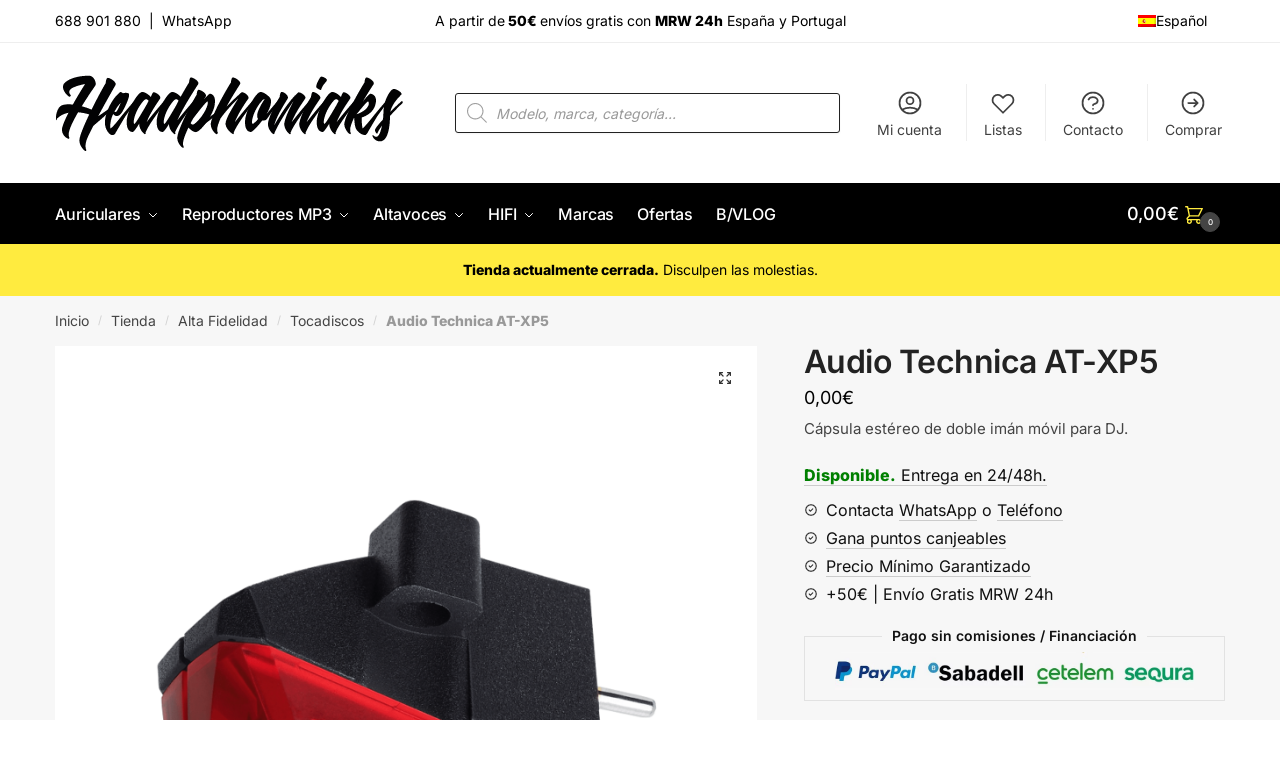

--- FILE ---
content_type: text/html; charset=UTF-8
request_url: https://headphoniaks.com/tienda/audio-technica-at-xp5/
body_size: 42839
content:
<!doctype html>
<html lang="es-ES">
<head><meta charset="UTF-8"><script>if(navigator.userAgent.match(/MSIE|Internet Explorer/i)||navigator.userAgent.match(/Trident\/7\..*?rv:11/i)){var href=document.location.href;if(!href.match(/[?&]nowprocket/)){if(href.indexOf("?")==-1){if(href.indexOf("#")==-1){document.location.href=href+"?nowprocket=1"}else{document.location.href=href.replace("#","?nowprocket=1#")}}else{if(href.indexOf("#")==-1){document.location.href=href+"&nowprocket=1"}else{document.location.href=href.replace("#","&nowprocket=1#")}}}}</script><script>(()=>{class RocketLazyLoadScripts{constructor(){this.v="2.0.4",this.userEvents=["keydown","keyup","mousedown","mouseup","mousemove","mouseover","mouseout","touchmove","touchstart","touchend","touchcancel","wheel","click","dblclick","input"],this.attributeEvents=["onblur","onclick","oncontextmenu","ondblclick","onfocus","onmousedown","onmouseenter","onmouseleave","onmousemove","onmouseout","onmouseover","onmouseup","onmousewheel","onscroll","onsubmit"]}async t(){this.i(),this.o(),/iP(ad|hone)/.test(navigator.userAgent)&&this.h(),this.u(),this.l(this),this.m(),this.k(this),this.p(this),this._(),await Promise.all([this.R(),this.L()]),this.lastBreath=Date.now(),this.S(this),this.P(),this.D(),this.O(),this.M(),await this.C(this.delayedScripts.normal),await this.C(this.delayedScripts.defer),await this.C(this.delayedScripts.async),await this.T(),await this.F(),await this.j(),await this.A(),window.dispatchEvent(new Event("rocket-allScriptsLoaded")),this.everythingLoaded=!0,this.lastTouchEnd&&await new Promise(t=>setTimeout(t,500-Date.now()+this.lastTouchEnd)),this.I(),this.H(),this.U(),this.W()}i(){this.CSPIssue=sessionStorage.getItem("rocketCSPIssue"),document.addEventListener("securitypolicyviolation",t=>{this.CSPIssue||"script-src-elem"!==t.violatedDirective||"data"!==t.blockedURI||(this.CSPIssue=!0,sessionStorage.setItem("rocketCSPIssue",!0))},{isRocket:!0})}o(){window.addEventListener("pageshow",t=>{this.persisted=t.persisted,this.realWindowLoadedFired=!0},{isRocket:!0}),window.addEventListener("pagehide",()=>{this.onFirstUserAction=null},{isRocket:!0})}h(){let t;function e(e){t=e}window.addEventListener("touchstart",e,{isRocket:!0}),window.addEventListener("touchend",function i(o){o.changedTouches[0]&&t.changedTouches[0]&&Math.abs(o.changedTouches[0].pageX-t.changedTouches[0].pageX)<10&&Math.abs(o.changedTouches[0].pageY-t.changedTouches[0].pageY)<10&&o.timeStamp-t.timeStamp<200&&(window.removeEventListener("touchstart",e,{isRocket:!0}),window.removeEventListener("touchend",i,{isRocket:!0}),"INPUT"===o.target.tagName&&"text"===o.target.type||(o.target.dispatchEvent(new TouchEvent("touchend",{target:o.target,bubbles:!0})),o.target.dispatchEvent(new MouseEvent("mouseover",{target:o.target,bubbles:!0})),o.target.dispatchEvent(new PointerEvent("click",{target:o.target,bubbles:!0,cancelable:!0,detail:1,clientX:o.changedTouches[0].clientX,clientY:o.changedTouches[0].clientY})),event.preventDefault()))},{isRocket:!0})}q(t){this.userActionTriggered||("mousemove"!==t.type||this.firstMousemoveIgnored?"keyup"===t.type||"mouseover"===t.type||"mouseout"===t.type||(this.userActionTriggered=!0,this.onFirstUserAction&&this.onFirstUserAction()):this.firstMousemoveIgnored=!0),"click"===t.type&&t.preventDefault(),t.stopPropagation(),t.stopImmediatePropagation(),"touchstart"===this.lastEvent&&"touchend"===t.type&&(this.lastTouchEnd=Date.now()),"click"===t.type&&(this.lastTouchEnd=0),this.lastEvent=t.type,t.composedPath&&t.composedPath()[0].getRootNode()instanceof ShadowRoot&&(t.rocketTarget=t.composedPath()[0]),this.savedUserEvents.push(t)}u(){this.savedUserEvents=[],this.userEventHandler=this.q.bind(this),this.userEvents.forEach(t=>window.addEventListener(t,this.userEventHandler,{passive:!1,isRocket:!0})),document.addEventListener("visibilitychange",this.userEventHandler,{isRocket:!0})}U(){this.userEvents.forEach(t=>window.removeEventListener(t,this.userEventHandler,{passive:!1,isRocket:!0})),document.removeEventListener("visibilitychange",this.userEventHandler,{isRocket:!0}),this.savedUserEvents.forEach(t=>{(t.rocketTarget||t.target).dispatchEvent(new window[t.constructor.name](t.type,t))})}m(){const t="return false",e=Array.from(this.attributeEvents,t=>"data-rocket-"+t),i="["+this.attributeEvents.join("],[")+"]",o="[data-rocket-"+this.attributeEvents.join("],[data-rocket-")+"]",s=(e,i,o)=>{o&&o!==t&&(e.setAttribute("data-rocket-"+i,o),e["rocket"+i]=new Function("event",o),e.setAttribute(i,t))};new MutationObserver(t=>{for(const n of t)"attributes"===n.type&&(n.attributeName.startsWith("data-rocket-")||this.everythingLoaded?n.attributeName.startsWith("data-rocket-")&&this.everythingLoaded&&this.N(n.target,n.attributeName.substring(12)):s(n.target,n.attributeName,n.target.getAttribute(n.attributeName))),"childList"===n.type&&n.addedNodes.forEach(t=>{if(t.nodeType===Node.ELEMENT_NODE)if(this.everythingLoaded)for(const i of[t,...t.querySelectorAll(o)])for(const t of i.getAttributeNames())e.includes(t)&&this.N(i,t.substring(12));else for(const e of[t,...t.querySelectorAll(i)])for(const t of e.getAttributeNames())this.attributeEvents.includes(t)&&s(e,t,e.getAttribute(t))})}).observe(document,{subtree:!0,childList:!0,attributeFilter:[...this.attributeEvents,...e]})}I(){this.attributeEvents.forEach(t=>{document.querySelectorAll("[data-rocket-"+t+"]").forEach(e=>{this.N(e,t)})})}N(t,e){const i=t.getAttribute("data-rocket-"+e);i&&(t.setAttribute(e,i),t.removeAttribute("data-rocket-"+e))}k(t){Object.defineProperty(HTMLElement.prototype,"onclick",{get(){return this.rocketonclick||null},set(e){this.rocketonclick=e,this.setAttribute(t.everythingLoaded?"onclick":"data-rocket-onclick","this.rocketonclick(event)")}})}S(t){function e(e,i){let o=e[i];e[i]=null,Object.defineProperty(e,i,{get:()=>o,set(s){t.everythingLoaded?o=s:e["rocket"+i]=o=s}})}e(document,"onreadystatechange"),e(window,"onload"),e(window,"onpageshow");try{Object.defineProperty(document,"readyState",{get:()=>t.rocketReadyState,set(e){t.rocketReadyState=e},configurable:!0}),document.readyState="loading"}catch(t){console.log("WPRocket DJE readyState conflict, bypassing")}}l(t){this.originalAddEventListener=EventTarget.prototype.addEventListener,this.originalRemoveEventListener=EventTarget.prototype.removeEventListener,this.savedEventListeners=[],EventTarget.prototype.addEventListener=function(e,i,o){o&&o.isRocket||!t.B(e,this)&&!t.userEvents.includes(e)||t.B(e,this)&&!t.userActionTriggered||e.startsWith("rocket-")||t.everythingLoaded?t.originalAddEventListener.call(this,e,i,o):(t.savedEventListeners.push({target:this,remove:!1,type:e,func:i,options:o}),"mouseenter"!==e&&"mouseleave"!==e||t.originalAddEventListener.call(this,e,t.savedUserEvents.push,o))},EventTarget.prototype.removeEventListener=function(e,i,o){o&&o.isRocket||!t.B(e,this)&&!t.userEvents.includes(e)||t.B(e,this)&&!t.userActionTriggered||e.startsWith("rocket-")||t.everythingLoaded?t.originalRemoveEventListener.call(this,e,i,o):t.savedEventListeners.push({target:this,remove:!0,type:e,func:i,options:o})}}J(t,e){this.savedEventListeners=this.savedEventListeners.filter(i=>{let o=i.type,s=i.target||window;return e!==o||t!==s||(this.B(o,s)&&(i.type="rocket-"+o),this.$(i),!1)})}H(){EventTarget.prototype.addEventListener=this.originalAddEventListener,EventTarget.prototype.removeEventListener=this.originalRemoveEventListener,this.savedEventListeners.forEach(t=>this.$(t))}$(t){t.remove?this.originalRemoveEventListener.call(t.target,t.type,t.func,t.options):this.originalAddEventListener.call(t.target,t.type,t.func,t.options)}p(t){let e;function i(e){return t.everythingLoaded?e:e.split(" ").map(t=>"load"===t||t.startsWith("load.")?"rocket-jquery-load":t).join(" ")}function o(o){function s(e){const s=o.fn[e];o.fn[e]=o.fn.init.prototype[e]=function(){return this[0]===window&&t.userActionTriggered&&("string"==typeof arguments[0]||arguments[0]instanceof String?arguments[0]=i(arguments[0]):"object"==typeof arguments[0]&&Object.keys(arguments[0]).forEach(t=>{const e=arguments[0][t];delete arguments[0][t],arguments[0][i(t)]=e})),s.apply(this,arguments),this}}if(o&&o.fn&&!t.allJQueries.includes(o)){const e={DOMContentLoaded:[],"rocket-DOMContentLoaded":[]};for(const t in e)document.addEventListener(t,()=>{e[t].forEach(t=>t())},{isRocket:!0});o.fn.ready=o.fn.init.prototype.ready=function(i){function s(){parseInt(o.fn.jquery)>2?setTimeout(()=>i.bind(document)(o)):i.bind(document)(o)}return"function"==typeof i&&(t.realDomReadyFired?!t.userActionTriggered||t.fauxDomReadyFired?s():e["rocket-DOMContentLoaded"].push(s):e.DOMContentLoaded.push(s)),o([])},s("on"),s("one"),s("off"),t.allJQueries.push(o)}e=o}t.allJQueries=[],o(window.jQuery),Object.defineProperty(window,"jQuery",{get:()=>e,set(t){o(t)}})}P(){const t=new Map;document.write=document.writeln=function(e){const i=document.currentScript,o=document.createRange(),s=i.parentElement;let n=t.get(i);void 0===n&&(n=i.nextSibling,t.set(i,n));const c=document.createDocumentFragment();o.setStart(c,0),c.appendChild(o.createContextualFragment(e)),s.insertBefore(c,n)}}async R(){return new Promise(t=>{this.userActionTriggered?t():this.onFirstUserAction=t})}async L(){return new Promise(t=>{document.addEventListener("DOMContentLoaded",()=>{this.realDomReadyFired=!0,t()},{isRocket:!0})})}async j(){return this.realWindowLoadedFired?Promise.resolve():new Promise(t=>{window.addEventListener("load",t,{isRocket:!0})})}M(){this.pendingScripts=[];this.scriptsMutationObserver=new MutationObserver(t=>{for(const e of t)e.addedNodes.forEach(t=>{"SCRIPT"!==t.tagName||t.noModule||t.isWPRocket||this.pendingScripts.push({script:t,promise:new Promise(e=>{const i=()=>{const i=this.pendingScripts.findIndex(e=>e.script===t);i>=0&&this.pendingScripts.splice(i,1),e()};t.addEventListener("load",i,{isRocket:!0}),t.addEventListener("error",i,{isRocket:!0}),setTimeout(i,1e3)})})})}),this.scriptsMutationObserver.observe(document,{childList:!0,subtree:!0})}async F(){await this.X(),this.pendingScripts.length?(await this.pendingScripts[0].promise,await this.F()):this.scriptsMutationObserver.disconnect()}D(){this.delayedScripts={normal:[],async:[],defer:[]},document.querySelectorAll("script[type$=rocketlazyloadscript]").forEach(t=>{t.hasAttribute("data-rocket-src")?t.hasAttribute("async")&&!1!==t.async?this.delayedScripts.async.push(t):t.hasAttribute("defer")&&!1!==t.defer||"module"===t.getAttribute("data-rocket-type")?this.delayedScripts.defer.push(t):this.delayedScripts.normal.push(t):this.delayedScripts.normal.push(t)})}async _(){await this.L();let t=[];document.querySelectorAll("script[type$=rocketlazyloadscript][data-rocket-src]").forEach(e=>{let i=e.getAttribute("data-rocket-src");if(i&&!i.startsWith("data:")){i.startsWith("//")&&(i=location.protocol+i);try{const o=new URL(i).origin;o!==location.origin&&t.push({src:o,crossOrigin:e.crossOrigin||"module"===e.getAttribute("data-rocket-type")})}catch(t){}}}),t=[...new Map(t.map(t=>[JSON.stringify(t),t])).values()],this.Y(t,"preconnect")}async G(t){if(await this.K(),!0!==t.noModule||!("noModule"in HTMLScriptElement.prototype))return new Promise(e=>{let i;function o(){(i||t).setAttribute("data-rocket-status","executed"),e()}try{if(navigator.userAgent.includes("Firefox/")||""===navigator.vendor||this.CSPIssue)i=document.createElement("script"),[...t.attributes].forEach(t=>{let e=t.nodeName;"type"!==e&&("data-rocket-type"===e&&(e="type"),"data-rocket-src"===e&&(e="src"),i.setAttribute(e,t.nodeValue))}),t.text&&(i.text=t.text),t.nonce&&(i.nonce=t.nonce),i.hasAttribute("src")?(i.addEventListener("load",o,{isRocket:!0}),i.addEventListener("error",()=>{i.setAttribute("data-rocket-status","failed-network"),e()},{isRocket:!0}),setTimeout(()=>{i.isConnected||e()},1)):(i.text=t.text,o()),i.isWPRocket=!0,t.parentNode.replaceChild(i,t);else{const i=t.getAttribute("data-rocket-type"),s=t.getAttribute("data-rocket-src");i?(t.type=i,t.removeAttribute("data-rocket-type")):t.removeAttribute("type"),t.addEventListener("load",o,{isRocket:!0}),t.addEventListener("error",i=>{this.CSPIssue&&i.target.src.startsWith("data:")?(console.log("WPRocket: CSP fallback activated"),t.removeAttribute("src"),this.G(t).then(e)):(t.setAttribute("data-rocket-status","failed-network"),e())},{isRocket:!0}),s?(t.fetchPriority="high",t.removeAttribute("data-rocket-src"),t.src=s):t.src="data:text/javascript;base64,"+window.btoa(unescape(encodeURIComponent(t.text)))}}catch(i){t.setAttribute("data-rocket-status","failed-transform"),e()}});t.setAttribute("data-rocket-status","skipped")}async C(t){const e=t.shift();return e?(e.isConnected&&await this.G(e),this.C(t)):Promise.resolve()}O(){this.Y([...this.delayedScripts.normal,...this.delayedScripts.defer,...this.delayedScripts.async],"preload")}Y(t,e){this.trash=this.trash||[];let i=!0;var o=document.createDocumentFragment();t.forEach(t=>{const s=t.getAttribute&&t.getAttribute("data-rocket-src")||t.src;if(s&&!s.startsWith("data:")){const n=document.createElement("link");n.href=s,n.rel=e,"preconnect"!==e&&(n.as="script",n.fetchPriority=i?"high":"low"),t.getAttribute&&"module"===t.getAttribute("data-rocket-type")&&(n.crossOrigin=!0),t.crossOrigin&&(n.crossOrigin=t.crossOrigin),t.integrity&&(n.integrity=t.integrity),t.nonce&&(n.nonce=t.nonce),o.appendChild(n),this.trash.push(n),i=!1}}),document.head.appendChild(o)}W(){this.trash.forEach(t=>t.remove())}async T(){try{document.readyState="interactive"}catch(t){}this.fauxDomReadyFired=!0;try{await this.K(),this.J(document,"readystatechange"),document.dispatchEvent(new Event("rocket-readystatechange")),await this.K(),document.rocketonreadystatechange&&document.rocketonreadystatechange(),await this.K(),this.J(document,"DOMContentLoaded"),document.dispatchEvent(new Event("rocket-DOMContentLoaded")),await this.K(),this.J(window,"DOMContentLoaded"),window.dispatchEvent(new Event("rocket-DOMContentLoaded"))}catch(t){console.error(t)}}async A(){try{document.readyState="complete"}catch(t){}try{await this.K(),this.J(document,"readystatechange"),document.dispatchEvent(new Event("rocket-readystatechange")),await this.K(),document.rocketonreadystatechange&&document.rocketonreadystatechange(),await this.K(),this.J(window,"load"),window.dispatchEvent(new Event("rocket-load")),await this.K(),window.rocketonload&&window.rocketonload(),await this.K(),this.allJQueries.forEach(t=>t(window).trigger("rocket-jquery-load")),await this.K(),this.J(window,"pageshow");const t=new Event("rocket-pageshow");t.persisted=this.persisted,window.dispatchEvent(t),await this.K(),window.rocketonpageshow&&window.rocketonpageshow({persisted:this.persisted})}catch(t){console.error(t)}}async K(){Date.now()-this.lastBreath>45&&(await this.X(),this.lastBreath=Date.now())}async X(){return document.hidden?new Promise(t=>setTimeout(t)):new Promise(t=>requestAnimationFrame(t))}B(t,e){return e===document&&"readystatechange"===t||(e===document&&"DOMContentLoaded"===t||(e===window&&"DOMContentLoaded"===t||(e===window&&"load"===t||e===window&&"pageshow"===t)))}static run(){(new RocketLazyLoadScripts).t()}}RocketLazyLoadScripts.run()})();</script>

<meta name="viewport" content="height=device-height, width=device-width, initial-scale=1">
<link rel="profile" href="https://gmpg.org/xfn/11">
<link rel="pingback" href="https://headphoniaks.com/xmlrpc.php">

<meta name='robots' content='index, follow, max-image-preview:large, max-snippet:-1, max-video-preview:-1' />
<link rel="alternate" hreflang="es" href="https://headphoniaks.com/tienda/audio-technica-at-xp5/" />
<link rel="alternate" hreflang="x-default" href="https://headphoniaks.com/tienda/audio-technica-at-xp5/" />
<script type="rocketlazyloadscript">window._wca = window._wca || [];</script>

	<!-- This site is optimized with the Yoast SEO plugin v26.3 - https://yoast.com/wordpress/plugins/seo/ -->
	<title>Audio Technica AT-XP5 ▷ Cápsula de imán móvil para DJ | Headphoniaks</title>
	<meta name="description" content="La cápsula estéreo Audio Technica AT-XP5 está especialmente diseñada para cubrir las necesidades de los DJs. ✅ Distribuidor Oficial ⏱️ Envío" />
	<link rel="canonical" href="https://headphoniaks.com/tienda/audio-technica-at-xp5/" />
	<meta property="og:locale" content="es_ES" />
	<meta property="og:type" content="article" />
	<meta property="og:title" content="Audio Technica AT-XP5 ▷ Cápsula de imán móvil para DJ | Headphoniaks" />
	<meta property="og:description" content="La cápsula estéreo Audio Technica AT-XP5 está especialmente diseñada para cubrir las necesidades de los DJs. ✅ Distribuidor Oficial ⏱️ Envío" />
	<meta property="og:url" content="https://headphoniaks.com/tienda/audio-technica-at-xp5/" />
	<meta property="og:site_name" content="Headphoniaks.com | Tienda Online de Auriculares y Sonido." />
	<meta property="article:publisher" content="http://www.facebook.com/Headphoniaks/" />
	<meta property="article:modified_time" content="2022-11-09T10:35:11+00:00" />
	<meta property="og:image" content="https://headphoniaks.com/wp-content/uploads/2021/04/Audio-Technica-AT-XP5.png" />
	<meta property="og:image:width" content="1000" />
	<meta property="og:image:height" content="1000" />
	<meta property="og:image:type" content="image/png" />
	<meta name="twitter:label1" content="Tiempo de lectura" />
	<meta name="twitter:data1" content="2 minutos" />
	<script type="application/ld+json" class="yoast-schema-graph">{"@context":"https://schema.org","@graph":[{"@type":"WebPage","@id":"https://headphoniaks.com/tienda/audio-technica-at-xp5/","url":"https://headphoniaks.com/tienda/audio-technica-at-xp5/","name":"Audio Technica AT-XP5 ▷ Cápsula de imán móvil para DJ | Headphoniaks","isPartOf":{"@id":"https://headphoniaks.com/#website"},"primaryImageOfPage":{"@id":"https://headphoniaks.com/tienda/audio-technica-at-xp5/#primaryimage"},"image":{"@id":"https://headphoniaks.com/tienda/audio-technica-at-xp5/#primaryimage"},"thumbnailUrl":"https://headphoniaks.com/wp-content/uploads/2021/04/Audio-Technica-AT-XP5.png","datePublished":"2021-04-15T15:11:30+00:00","dateModified":"2022-11-09T10:35:11+00:00","description":"La cápsula estéreo Audio Technica AT-XP5 está especialmente diseñada para cubrir las necesidades de los DJs. ✅ Distribuidor Oficial ⏱️ Envío","breadcrumb":{"@id":"https://headphoniaks.com/tienda/audio-technica-at-xp5/#breadcrumb"},"inLanguage":"es","potentialAction":[{"@type":"ReadAction","target":["https://headphoniaks.com/tienda/audio-technica-at-xp5/"]}]},{"@type":"ImageObject","inLanguage":"es","@id":"https://headphoniaks.com/tienda/audio-technica-at-xp5/#primaryimage","url":"https://headphoniaks.com/wp-content/uploads/2021/04/Audio-Technica-AT-XP5.png","contentUrl":"https://headphoniaks.com/wp-content/uploads/2021/04/Audio-Technica-AT-XP5.png","width":1000,"height":1000,"caption":"Audio Technica AT-XP5 Cápsula para DJs tocadiscos"},{"@type":"BreadcrumbList","@id":"https://headphoniaks.com/tienda/audio-technica-at-xp5/#breadcrumb","itemListElement":[{"@type":"ListItem","position":1,"name":"Inicio","item":"https://headphoniaks.com/"},{"@type":"ListItem","position":2,"name":"Tienda","item":"https://headphoniaks.com/tienda/"},{"@type":"ListItem","position":3,"name":"Alta Fidelidad","item":"https://headphoniaks.com/sonido/alta-fidelidad/"},{"@type":"ListItem","position":4,"name":"Tocadiscos","item":"https://headphoniaks.com/sonido/alta-fidelidad/tocadiscos/"},{"@type":"ListItem","position":5,"name":"Audio Technica AT-XP5"}]},{"@type":"WebSite","@id":"https://headphoniaks.com/#website","url":"https://headphoniaks.com/","name":"Headphoniaks.com | Tienda Online de Auriculares y Sonido.","description":"Expertos en Auriculares, Reproductor MP3 y Altavoces Bluetooth. Ven a vernos o llámanos al (+34) 688 901 880 o WhatsApp. Te asesoramos con confianza.","publisher":{"@id":"https://headphoniaks.com/#organization"},"potentialAction":[{"@type":"SearchAction","target":{"@type":"EntryPoint","urlTemplate":"https://headphoniaks.com/?s={search_term_string}"},"query-input":{"@type":"PropertyValueSpecification","valueRequired":true,"valueName":"search_term_string"}}],"inLanguage":"es"},{"@type":"Organization","@id":"https://headphoniaks.com/#organization","name":"Headphoniaks.com","url":"https://headphoniaks.com/","logo":{"@type":"ImageObject","inLanguage":"es","@id":"https://headphoniaks.com/#/schema/logo/image/","url":"https://headphoniaks.com/wp-content/uploads/2020/09/hpk-logo-big.svg","contentUrl":"https://headphoniaks.com/wp-content/uploads/2020/09/hpk-logo-big.svg","width":3401,"height":779,"caption":"Headphoniaks.com"},"image":{"@id":"https://headphoniaks.com/#/schema/logo/image/"},"sameAs":["http://www.facebook.com/Headphoniaks/","https://x.com/Headphoniaks","http://www.instagram.com/headphoniaks/","http://es.pinterest.com/headphoniaks/","http://www.youtube.com/channel/UCXr0Ii-QJENoxZzV1_xZWRg"]}]}</script>
	<!-- / Yoast SEO plugin. -->


<link rel='dns-prefetch' href='//stats.wp.com' />

<link rel="alternate" type="application/rss+xml" title="Headphoniaks.com | Tienda Online de Auriculares y Sonido. &raquo; Feed" href="https://headphoniaks.com/feed/" />
<link rel="alternate" type="application/rss+xml" title="Headphoniaks.com | Tienda Online de Auriculares y Sonido. &raquo; Feed de los comentarios" href="https://headphoniaks.com/comments/feed/" />
<link rel="alternate" type="application/rss+xml" title="Headphoniaks.com | Tienda Online de Auriculares y Sonido. &raquo; Comentario Audio Technica AT-XP5 del feed" href="https://headphoniaks.com/tienda/audio-technica-at-xp5/feed/" />
<link rel="alternate" title="oEmbed (JSON)" type="application/json+oembed" href="https://headphoniaks.com/wp-json/oembed/1.0/embed?url=https%3A%2F%2Fheadphoniaks.com%2Ftienda%2Faudio-technica-at-xp5%2F" />
<link rel="alternate" title="oEmbed (XML)" type="text/xml+oembed" href="https://headphoniaks.com/wp-json/oembed/1.0/embed?url=https%3A%2F%2Fheadphoniaks.com%2Ftienda%2Faudio-technica-at-xp5%2F&#038;format=xml" />
<style id='wp-img-auto-sizes-contain-inline-css' type='text/css'>
img:is([sizes=auto i],[sizes^="auto," i]){contain-intrinsic-size:3000px 1500px}
/*# sourceURL=wp-img-auto-sizes-contain-inline-css */
</style>
<link data-minify="1" rel='stylesheet' id='acfwf-wc-cart-block-integration-css' href='https://headphoniaks.com/wp-content/cache/min/1/wp-content/plugins/advanced-coupons-for-woocommerce-free/dist/assets/index-467dde24.css?ver=1767847428' type='text/css' media='all' />
<link data-minify="1" rel='stylesheet' id='acfwf-wc-checkout-block-integration-css' href='https://headphoniaks.com/wp-content/cache/min/1/wp-content/plugins/advanced-coupons-for-woocommerce-free/dist/assets/index-2a7d8588.css?ver=1767847428' type='text/css' media='all' />
<style id='wp-emoji-styles-inline-css' type='text/css'>

	img.wp-smiley, img.emoji {
		display: inline !important;
		border: none !important;
		box-shadow: none !important;
		height: 1em !important;
		width: 1em !important;
		margin: 0 0.07em !important;
		vertical-align: -0.1em !important;
		background: none !important;
		padding: 0 !important;
	}
/*# sourceURL=wp-emoji-styles-inline-css */
</style>
<link rel='stylesheet' id='wp-block-library-css' href='https://headphoniaks.com/wp-includes/css/dist/block-library/style.min.css?ver=6d37ced78cd566c9d23faee74e558d44' type='text/css' media='all' />
<style id='global-styles-inline-css' type='text/css'>
:root{--wp--preset--aspect-ratio--square: 1;--wp--preset--aspect-ratio--4-3: 4/3;--wp--preset--aspect-ratio--3-4: 3/4;--wp--preset--aspect-ratio--3-2: 3/2;--wp--preset--aspect-ratio--2-3: 2/3;--wp--preset--aspect-ratio--16-9: 16/9;--wp--preset--aspect-ratio--9-16: 9/16;--wp--preset--color--black: #000000;--wp--preset--color--cyan-bluish-gray: #abb8c3;--wp--preset--color--white: #ffffff;--wp--preset--color--pale-pink: #f78da7;--wp--preset--color--vivid-red: #cf2e2e;--wp--preset--color--luminous-vivid-orange: #ff6900;--wp--preset--color--luminous-vivid-amber: #fcb900;--wp--preset--color--light-green-cyan: #7bdcb5;--wp--preset--color--vivid-green-cyan: #00d084;--wp--preset--color--pale-cyan-blue: #8ed1fc;--wp--preset--color--vivid-cyan-blue: #0693e3;--wp--preset--color--vivid-purple: #9b51e0;--wp--preset--gradient--vivid-cyan-blue-to-vivid-purple: linear-gradient(135deg,rgb(6,147,227) 0%,rgb(155,81,224) 100%);--wp--preset--gradient--light-green-cyan-to-vivid-green-cyan: linear-gradient(135deg,rgb(122,220,180) 0%,rgb(0,208,130) 100%);--wp--preset--gradient--luminous-vivid-amber-to-luminous-vivid-orange: linear-gradient(135deg,rgb(252,185,0) 0%,rgb(255,105,0) 100%);--wp--preset--gradient--luminous-vivid-orange-to-vivid-red: linear-gradient(135deg,rgb(255,105,0) 0%,rgb(207,46,46) 100%);--wp--preset--gradient--very-light-gray-to-cyan-bluish-gray: linear-gradient(135deg,rgb(238,238,238) 0%,rgb(169,184,195) 100%);--wp--preset--gradient--cool-to-warm-spectrum: linear-gradient(135deg,rgb(74,234,220) 0%,rgb(151,120,209) 20%,rgb(207,42,186) 40%,rgb(238,44,130) 60%,rgb(251,105,98) 80%,rgb(254,248,76) 100%);--wp--preset--gradient--blush-light-purple: linear-gradient(135deg,rgb(255,206,236) 0%,rgb(152,150,240) 100%);--wp--preset--gradient--blush-bordeaux: linear-gradient(135deg,rgb(254,205,165) 0%,rgb(254,45,45) 50%,rgb(107,0,62) 100%);--wp--preset--gradient--luminous-dusk: linear-gradient(135deg,rgb(255,203,112) 0%,rgb(199,81,192) 50%,rgb(65,88,208) 100%);--wp--preset--gradient--pale-ocean: linear-gradient(135deg,rgb(255,245,203) 0%,rgb(182,227,212) 50%,rgb(51,167,181) 100%);--wp--preset--gradient--electric-grass: linear-gradient(135deg,rgb(202,248,128) 0%,rgb(113,206,126) 100%);--wp--preset--gradient--midnight: linear-gradient(135deg,rgb(2,3,129) 0%,rgb(40,116,252) 100%);--wp--preset--font-size--small: 13px;--wp--preset--font-size--medium: 20px;--wp--preset--font-size--large: 36px;--wp--preset--font-size--x-large: 42px;--wp--preset--spacing--20: 0.44rem;--wp--preset--spacing--30: 0.67rem;--wp--preset--spacing--40: 1rem;--wp--preset--spacing--50: 1.5rem;--wp--preset--spacing--60: 2.25rem;--wp--preset--spacing--70: 3.38rem;--wp--preset--spacing--80: 5.06rem;--wp--preset--shadow--natural: 6px 6px 9px rgba(0, 0, 0, 0.2);--wp--preset--shadow--deep: 12px 12px 50px rgba(0, 0, 0, 0.4);--wp--preset--shadow--sharp: 6px 6px 0px rgba(0, 0, 0, 0.2);--wp--preset--shadow--outlined: 6px 6px 0px -3px rgb(255, 255, 255), 6px 6px rgb(0, 0, 0);--wp--preset--shadow--crisp: 6px 6px 0px rgb(0, 0, 0);}:where(.is-layout-flex){gap: 0.5em;}:where(.is-layout-grid){gap: 0.5em;}body .is-layout-flex{display: flex;}.is-layout-flex{flex-wrap: wrap;align-items: center;}.is-layout-flex > :is(*, div){margin: 0;}body .is-layout-grid{display: grid;}.is-layout-grid > :is(*, div){margin: 0;}:where(.wp-block-columns.is-layout-flex){gap: 2em;}:where(.wp-block-columns.is-layout-grid){gap: 2em;}:where(.wp-block-post-template.is-layout-flex){gap: 1.25em;}:where(.wp-block-post-template.is-layout-grid){gap: 1.25em;}.has-black-color{color: var(--wp--preset--color--black) !important;}.has-cyan-bluish-gray-color{color: var(--wp--preset--color--cyan-bluish-gray) !important;}.has-white-color{color: var(--wp--preset--color--white) !important;}.has-pale-pink-color{color: var(--wp--preset--color--pale-pink) !important;}.has-vivid-red-color{color: var(--wp--preset--color--vivid-red) !important;}.has-luminous-vivid-orange-color{color: var(--wp--preset--color--luminous-vivid-orange) !important;}.has-luminous-vivid-amber-color{color: var(--wp--preset--color--luminous-vivid-amber) !important;}.has-light-green-cyan-color{color: var(--wp--preset--color--light-green-cyan) !important;}.has-vivid-green-cyan-color{color: var(--wp--preset--color--vivid-green-cyan) !important;}.has-pale-cyan-blue-color{color: var(--wp--preset--color--pale-cyan-blue) !important;}.has-vivid-cyan-blue-color{color: var(--wp--preset--color--vivid-cyan-blue) !important;}.has-vivid-purple-color{color: var(--wp--preset--color--vivid-purple) !important;}.has-black-background-color{background-color: var(--wp--preset--color--black) !important;}.has-cyan-bluish-gray-background-color{background-color: var(--wp--preset--color--cyan-bluish-gray) !important;}.has-white-background-color{background-color: var(--wp--preset--color--white) !important;}.has-pale-pink-background-color{background-color: var(--wp--preset--color--pale-pink) !important;}.has-vivid-red-background-color{background-color: var(--wp--preset--color--vivid-red) !important;}.has-luminous-vivid-orange-background-color{background-color: var(--wp--preset--color--luminous-vivid-orange) !important;}.has-luminous-vivid-amber-background-color{background-color: var(--wp--preset--color--luminous-vivid-amber) !important;}.has-light-green-cyan-background-color{background-color: var(--wp--preset--color--light-green-cyan) !important;}.has-vivid-green-cyan-background-color{background-color: var(--wp--preset--color--vivid-green-cyan) !important;}.has-pale-cyan-blue-background-color{background-color: var(--wp--preset--color--pale-cyan-blue) !important;}.has-vivid-cyan-blue-background-color{background-color: var(--wp--preset--color--vivid-cyan-blue) !important;}.has-vivid-purple-background-color{background-color: var(--wp--preset--color--vivid-purple) !important;}.has-black-border-color{border-color: var(--wp--preset--color--black) !important;}.has-cyan-bluish-gray-border-color{border-color: var(--wp--preset--color--cyan-bluish-gray) !important;}.has-white-border-color{border-color: var(--wp--preset--color--white) !important;}.has-pale-pink-border-color{border-color: var(--wp--preset--color--pale-pink) !important;}.has-vivid-red-border-color{border-color: var(--wp--preset--color--vivid-red) !important;}.has-luminous-vivid-orange-border-color{border-color: var(--wp--preset--color--luminous-vivid-orange) !important;}.has-luminous-vivid-amber-border-color{border-color: var(--wp--preset--color--luminous-vivid-amber) !important;}.has-light-green-cyan-border-color{border-color: var(--wp--preset--color--light-green-cyan) !important;}.has-vivid-green-cyan-border-color{border-color: var(--wp--preset--color--vivid-green-cyan) !important;}.has-pale-cyan-blue-border-color{border-color: var(--wp--preset--color--pale-cyan-blue) !important;}.has-vivid-cyan-blue-border-color{border-color: var(--wp--preset--color--vivid-cyan-blue) !important;}.has-vivid-purple-border-color{border-color: var(--wp--preset--color--vivid-purple) !important;}.has-vivid-cyan-blue-to-vivid-purple-gradient-background{background: var(--wp--preset--gradient--vivid-cyan-blue-to-vivid-purple) !important;}.has-light-green-cyan-to-vivid-green-cyan-gradient-background{background: var(--wp--preset--gradient--light-green-cyan-to-vivid-green-cyan) !important;}.has-luminous-vivid-amber-to-luminous-vivid-orange-gradient-background{background: var(--wp--preset--gradient--luminous-vivid-amber-to-luminous-vivid-orange) !important;}.has-luminous-vivid-orange-to-vivid-red-gradient-background{background: var(--wp--preset--gradient--luminous-vivid-orange-to-vivid-red) !important;}.has-very-light-gray-to-cyan-bluish-gray-gradient-background{background: var(--wp--preset--gradient--very-light-gray-to-cyan-bluish-gray) !important;}.has-cool-to-warm-spectrum-gradient-background{background: var(--wp--preset--gradient--cool-to-warm-spectrum) !important;}.has-blush-light-purple-gradient-background{background: var(--wp--preset--gradient--blush-light-purple) !important;}.has-blush-bordeaux-gradient-background{background: var(--wp--preset--gradient--blush-bordeaux) !important;}.has-luminous-dusk-gradient-background{background: var(--wp--preset--gradient--luminous-dusk) !important;}.has-pale-ocean-gradient-background{background: var(--wp--preset--gradient--pale-ocean) !important;}.has-electric-grass-gradient-background{background: var(--wp--preset--gradient--electric-grass) !important;}.has-midnight-gradient-background{background: var(--wp--preset--gradient--midnight) !important;}.has-small-font-size{font-size: var(--wp--preset--font-size--small) !important;}.has-medium-font-size{font-size: var(--wp--preset--font-size--medium) !important;}.has-large-font-size{font-size: var(--wp--preset--font-size--large) !important;}.has-x-large-font-size{font-size: var(--wp--preset--font-size--x-large) !important;}
/*# sourceURL=global-styles-inline-css */
</style>

<style id='classic-theme-styles-inline-css' type='text/css'>
/*! This file is auto-generated */
.wp-block-button__link{color:#fff;background-color:#32373c;border-radius:9999px;box-shadow:none;text-decoration:none;padding:calc(.667em + 2px) calc(1.333em + 2px);font-size:1.125em}.wp-block-file__button{background:#32373c;color:#fff;text-decoration:none}
/*# sourceURL=/wp-includes/css/classic-themes.min.css */
</style>
<link data-minify="1" rel='stylesheet' id='titan-adminbar-styles-css' href='https://headphoniaks.com/wp-content/cache/min/1/wp-content/plugins/anti-spam/assets/css/admin-bar.css?ver=1767847428' type='text/css' media='all' />
<link rel='stylesheet' id='photoswipe-css' href='https://headphoniaks.com/wp-content/plugins/woocommerce/assets/css/photoswipe/photoswipe.min.css?ver=10.3.7' type='text/css' media='all' />
<link rel='stylesheet' id='photoswipe-default-skin-css' href='https://headphoniaks.com/wp-content/plugins/woocommerce/assets/css/photoswipe/default-skin/default-skin.min.css?ver=10.3.7' type='text/css' media='all' />
<style id='woocommerce-inline-inline-css' type='text/css'>
.woocommerce form .form-row .required { visibility: visible; }
/*# sourceURL=woocommerce-inline-inline-css */
</style>
<link data-minify="1" rel='stylesheet' id='dashicons-css' href='https://headphoniaks.com/wp-content/cache/min/1/wp-includes/css/dashicons.min.css?ver=1767847428' type='text/css' media='all' />
<style id='dashicons-inline-css' type='text/css'>
[data-font="Dashicons"]:before {font-family: 'Dashicons' !important;content: attr(data-icon) !important;speak: none !important;font-weight: normal !important;font-variant: normal !important;text-transform: none !important;line-height: 1 !important;font-style: normal !important;-webkit-font-smoothing: antialiased !important;-moz-osx-font-smoothing: grayscale !important;}
/*# sourceURL=dashicons-inline-css */
</style>
<link rel='stylesheet' id='wpml-legacy-horizontal-list-0-css' href='https://headphoniaks.com/wp-content/plugins/sitepress-multilingual-cms/templates/language-switchers/legacy-list-horizontal/style.min.css?ver=1' type='text/css' media='all' />
<link rel='stylesheet' id='wpml-menu-item-0-css' href='https://headphoniaks.com/wp-content/plugins/sitepress-multilingual-cms/templates/language-switchers/menu-item/style.min.css?ver=1' type='text/css' media='all' />
<style id='wpml-menu-item-0-inline-css' type='text/css'>
.wpml-ls-slot-14544, .wpml-ls-slot-14544 a, .wpml-ls-slot-14544 a:visited{background-color:#ffffff;color:#444444;}.wpml-ls-slot-14544:hover, .wpml-ls-slot-14544:hover a, .wpml-ls-slot-14544 a:hover{color:#000000;background-color:#eeeeee;}.wpml-ls-slot-14544.wpml-ls-current-language, .wpml-ls-slot-14544.wpml-ls-current-language a, .wpml-ls-slot-14544.wpml-ls-current-language a:visited{color:#444444;background-color:#ffffff;}.wpml-ls-slot-14544.wpml-ls-current-language:hover, .wpml-ls-slot-14544.wpml-ls-current-language:hover a, .wpml-ls-slot-14544.wpml-ls-current-language a:hover{color:#000000;background-color:#eeeeee;}.wpml-ls-slot-14544.wpml-ls-current-language .wpml-ls-slot-14544, .wpml-ls-slot-14544.wpml-ls-current-language .wpml-ls-slot-14544 a, .wpml-ls-slot-14544.wpml-ls-current-language .wpml-ls-slot-14544 a:visited{background-color:#ffffff;color:#444444;}.wpml-ls-slot-14544.wpml-ls-current-language .wpml-ls-slot-14544:hover, .wpml-ls-slot-14544.wpml-ls-current-language .wpml-ls-slot-14544:hover a, .wpml-ls-slot-14544.wpml-ls-current-language .wpml-ls-slot-14544 a:hover {color:#000000;background-color:#eeeeee;}
/*# sourceURL=wpml-menu-item-0-inline-css */
</style>
<link data-minify="1" rel='stylesheet' id='cms-navigation-style-base-css' href='https://headphoniaks.com/wp-content/cache/min/1/wp-content/plugins/wpml-cms-nav/res/css/cms-navigation-base.css?ver=1767847428' type='text/css' media='screen' />
<link data-minify="1" rel='stylesheet' id='cms-navigation-style-css' href='https://headphoniaks.com/wp-content/cache/min/1/wp-content/plugins/wpml-cms-nav/res/css/cms-navigation.css?ver=1767847428' type='text/css' media='screen' />
<link rel='stylesheet' id='ywctm-frontend-css' href='https://headphoniaks.com/wp-content/plugins/yith-woocommerce-catalog-mode/assets/css/frontend.min.css?ver=2.50.0' type='text/css' media='all' />
<style id='ywctm-frontend-inline-css' type='text/css'>
form.cart button.single_add_to_cart_button, .ppc-button-wrapper, .wc-ppcp-paylater-msg__container, form.cart .quantity, table.variations, form.variations_form, .single_variation_wrap .variations_button, .widget.woocommerce.widget_shopping_cart{display: none !important}
/*# sourceURL=ywctm-frontend-inline-css */
</style>
<link data-minify="1" rel='stylesheet' id='brands-styles-css' href='https://headphoniaks.com/wp-content/cache/min/1/wp-content/plugins/woocommerce/assets/css/brands.css?ver=1767847428' type='text/css' media='all' />
<link rel='stylesheet' id='dgwt-wcas-style-css' href='https://headphoniaks.com/wp-content/plugins/ajax-search-for-woocommerce/assets/css/style.min.css?ver=1.31.0' type='text/css' media='all' />
<link data-minify="1" rel='stylesheet' id='shoptimizer-main-css' href='https://headphoniaks.com/wp-content/cache/min/1/wp-content/themes/shoptimizer/assets/css/main/main.css?ver=1767847428' type='text/css' media='all' />
<link data-minify="1" rel='stylesheet' id='shoptimizer-product-css' href='https://headphoniaks.com/wp-content/cache/min/1/wp-content/themes/shoptimizer/assets/css/main/product.css?ver=1767847428' type='text/css' media='all' />
<link data-minify="1" rel='stylesheet' id='shoptimizer-comments-css' href='https://headphoniaks.com/wp-content/cache/min/1/wp-content/themes/shoptimizer/assets/css/main/comments.css?ver=1767847428' type='text/css' media='all' />
<link rel='stylesheet' id='shoptimizer-style-css' href='https://headphoniaks.com/wp-content/themes/shoptimizer-child-theme/style.css?ver=6d37ced78cd566c9d23faee74e558d44' type='text/css' media='all' />
<link data-minify="1" rel='stylesheet' id='shoptimizer-woocommerce-css' href='https://headphoniaks.com/wp-content/cache/min/1/wp-content/themes/shoptimizer/assets/css/woocommerce/woocommerce.css?ver=1767847428' type='text/css' media='all' />
<link rel='stylesheet' id='shoptimizer-child-style-css' href='https://headphoniaks.com/wp-content/themes/shoptimizer-child-theme/style.css?ver=1.1.0' type='text/css' media='all' />
<link data-minify="1" rel='stylesheet' id='prdctfltr-css' href='https://headphoniaks.com/wp-content/cache/min/1/wp-content/plugins/prdctfltr/includes/css/styles.css?ver=1767847428' type='text/css' media='all' />
<script src="https://headphoniaks.com/wp-includes/js/jquery/jquery.min.js?ver=3.7.1" id="jquery-core-js"></script>
<script src="https://headphoniaks.com/wp-includes/js/jquery/jquery-migrate.min.js?ver=3.4.1" id="jquery-migrate-js"></script>
<script src="https://headphoniaks.com/wp-content/plugins/woocommerce/assets/js/zoom/jquery.zoom.min.js?ver=1.7.21-wc.10.3.7" id="wc-zoom-js" defer data-wp-strategy="defer"></script>
<script src="https://headphoniaks.com/wp-content/plugins/woocommerce/assets/js/flexslider/jquery.flexslider.min.js?ver=2.7.2-wc.10.3.7" id="wc-flexslider-js" defer data-wp-strategy="defer"></script>
<script src="https://headphoniaks.com/wp-content/plugins/woocommerce/assets/js/photoswipe/photoswipe.min.js?ver=4.1.1-wc.10.3.7" id="wc-photoswipe-js" defer data-wp-strategy="defer"></script>
<script src="https://headphoniaks.com/wp-content/plugins/woocommerce/assets/js/photoswipe/photoswipe-ui-default.min.js?ver=4.1.1-wc.10.3.7" id="wc-photoswipe-ui-default-js" defer data-wp-strategy="defer"></script>
<script id="wc-single-product-js-extra">
var wc_single_product_params = {"i18n_required_rating_text":"Por favor elige una puntuaci\u00f3n","i18n_rating_options":["1 de 5 estrellas","2 de 5 estrellas","3 de 5 estrellas","4 de 5 estrellas","5 de 5 estrellas"],"i18n_product_gallery_trigger_text":"Ver galer\u00eda de im\u00e1genes a pantalla completa","review_rating_required":"yes","flexslider":{"rtl":false,"animation":"slide","smoothHeight":true,"directionNav":true,"controlNav":"thumbnails","slideshow":false,"animationSpeed":500,"animationLoop":false,"allowOneSlide":false},"zoom_enabled":"1","zoom_options":[],"photoswipe_enabled":"1","photoswipe_options":{"shareEl":false,"closeOnScroll":false,"history":false,"hideAnimationDuration":0,"showAnimationDuration":0},"flexslider_enabled":"1"};
//# sourceURL=wc-single-product-js-extra
</script>
<script src="https://headphoniaks.com/wp-content/plugins/woocommerce/assets/js/frontend/single-product.min.js?ver=10.3.7" id="wc-single-product-js" defer data-wp-strategy="defer"></script>
<script src="https://headphoniaks.com/wp-content/plugins/woocommerce/assets/js/jquery-blockui/jquery.blockUI.min.js?ver=2.7.0-wc.10.3.7" id="wc-jquery-blockui-js" defer data-wp-strategy="defer"></script>
<script src="https://headphoniaks.com/wp-content/plugins/woocommerce/assets/js/js-cookie/js.cookie.min.js?ver=2.1.4-wc.10.3.7" id="wc-js-cookie-js" defer data-wp-strategy="defer"></script>
<script id="woocommerce-js-extra">
var woocommerce_params = {"ajax_url":"/wp-admin/admin-ajax.php","wc_ajax_url":"/?wc-ajax=%%endpoint%%","i18n_password_show":"Mostrar contrase\u00f1a","i18n_password_hide":"Ocultar contrase\u00f1a"};
//# sourceURL=woocommerce-js-extra
</script>
<script src="https://headphoniaks.com/wp-content/plugins/woocommerce/assets/js/frontend/woocommerce.min.js?ver=10.3.7" id="woocommerce-js" defer data-wp-strategy="defer"></script>
<script src="https://stats.wp.com/s-202603.js" id="woocommerce-analytics-js" defer data-wp-strategy="defer"></script>
<link rel="https://api.w.org/" href="https://headphoniaks.com/wp-json/" /><link rel="alternate" title="JSON" type="application/json" href="https://headphoniaks.com/wp-json/wp/v2/product/80181" /><link rel="EditURI" type="application/rsd+xml" title="RSD" href="https://headphoniaks.com/xmlrpc.php?rsd" />

<link rel='shortlink' href='https://headphoniaks.com/?p=80181' />
<meta name="generator" content="WPML ver:4.8.4 stt:1,2;" />
<!-- site-navigation-element Schema optimized by Schema Pro --><script type="application/ld+json">{"@context":"https:\/\/schema.org","@graph":[{"@context":"https:\/\/schema.org","@type":"SiteNavigationElement","id":"site-navigation","name":"Auriculares","url":"https:\/\/headphoniaks.com\/sonido\/auriculares\/"},{"@context":"https:\/\/schema.org","@type":"SiteNavigationElement","id":"site-navigation","name":"Categor\u00edas","url":"#"},{"@context":"https:\/\/schema.org","@type":"SiteNavigationElement","id":"site-navigation","name":"Auriculares in ear","url":"https:\/\/headphoniaks.com\/sonido\/auriculares\/auriculares-in-ear\/"},{"@context":"https:\/\/schema.org","@type":"SiteNavigationElement","id":"site-navigation","name":"Auriculares True Wireless","url":"https:\/\/headphoniaks.com\/sonido\/auriculares\/auriculares-true-wireless\/"},{"@context":"https:\/\/schema.org","@type":"SiteNavigationElement","id":"site-navigation","name":"Auriculares bluetooth","url":"https:\/\/headphoniaks.com\/sonido\/auriculares\/auriculares-bluetooth\/"},{"@context":"https:\/\/schema.org","@type":"SiteNavigationElement","id":"site-navigation","name":"Auriculares con cancelaci\u00f3n de ruido","url":"https:\/\/headphoniaks.com\/sonido\/auriculares\/auriculares-con-cancelacion-de-ruido\/"},{"@context":"https:\/\/schema.org","@type":"SiteNavigationElement","id":"site-navigation","name":"Auriculares port\u00e1tiles","url":"https:\/\/headphoniaks.com\/sonido\/auriculares\/auriculares-on-ear-portatiles\/"},{"@context":"https:\/\/schema.org","@type":"SiteNavigationElement","id":"site-navigation","name":"Auriculares HIFI Abiertos","url":"https:\/\/headphoniaks.com\/sonido\/auriculares\/auriculares-hifi-abiertos\/"},{"@context":"https:\/\/schema.org","@type":"SiteNavigationElement","id":"site-navigation","name":"Auriculares cerrados","url":"https:\/\/headphoniaks.com\/sonido\/auriculares\/auriculares-cerrados\/"},{"@context":"https:\/\/schema.org","@type":"SiteNavigationElement","id":"site-navigation","name":"Auriculares PC y Gaming","url":"https:\/\/headphoniaks.com\/sonido\/auriculares\/auriculares-pc-y-gaming\/"},{"@context":"https:\/\/schema.org","@type":"SiteNavigationElement","id":"site-navigation","name":"Auriculares deportivos","url":"https:\/\/headphoniaks.com\/sonido\/auriculares\/auriculares-deportivos\/"},{"@context":"https:\/\/schema.org","@type":"SiteNavigationElement","id":"site-navigation","name":"Auriculares inal\u00e1mbricos","url":"https:\/\/headphoniaks.com\/sonido\/auriculares\/auriculares-inalambricos\/"},{"@context":"https:\/\/schema.org","@type":"SiteNavigationElement","id":"site-navigation","name":"Auriculares DJ","url":"https:\/\/headphoniaks.com\/sonido\/auriculares\/auriculares-dj\/"},{"@context":"https:\/\/schema.org","@type":"SiteNavigationElement","id":"site-navigation","name":"Auriculares con micr\u00f3fono","url":"https:\/\/headphoniaks.com\/sonido\/auriculares\/auriculares-con-microfono\/"},{"@context":"https:\/\/schema.org","@type":"SiteNavigationElement","id":"site-navigation","name":"Accesorios para auriculares","url":"https:\/\/headphoniaks.com\/sonido\/auriculares\/accesorios-para-auriculares\/"},{"@context":"https:\/\/schema.org","@type":"SiteNavigationElement","id":"site-navigation","name":"[product id=\"83484\"]","url":"#"},{"@context":"https:\/\/schema.org","@type":"SiteNavigationElement","id":"site-navigation","name":"[product id=\"80708\"]","url":"#"},{"@context":"https:\/\/schema.org","@type":"SiteNavigationElement","id":"site-navigation","name":"[product id=\"82871\"]","url":"#"},{"@context":"https:\/\/schema.org","@type":"SiteNavigationElement","id":"site-navigation","name":"Reproductores MP3","url":"https:\/\/headphoniaks.com\/sonido\/reproductor-mp3\/"},{"@context":"https:\/\/schema.org","@type":"SiteNavigationElement","id":"site-navigation","name":"Marcas","url":"https:\/\/headphoniaks.com\/marcas-de-audio\/"},{"@context":"https:\/\/schema.org","@type":"SiteNavigationElement","id":"site-navigation","name":"iBasso","url":"https:\/\/headphoniaks.com\/marca\/ibasso\/?product_cat=reproductor-mp3"},{"@context":"https:\/\/schema.org","@type":"SiteNavigationElement","id":"site-navigation","name":"Shanling","url":"https:\/\/headphoniaks.com\/marca\/shanling\/?product_cat=reproductor-mp3"},{"@context":"https:\/\/schema.org","@type":"SiteNavigationElement","id":"site-navigation","name":"Astell & Kern","url":"https:\/\/headphoniaks.com\/marca\/astell-kern\/?product_cat=reproductor-mp3"},{"@context":"https:\/\/schema.org","@type":"SiteNavigationElement","id":"site-navigation","name":"Onkyo","url":"https:\/\/headphoniaks.com\/marca\/onkyo\/?product_cat=reproductor-mp3"},{"@context":"https:\/\/schema.org","@type":"SiteNavigationElement","id":"site-navigation","name":"Altavoces","url":"https:\/\/headphoniaks.com\/sonido\/altavoces"},{"@context":"https:\/\/schema.org","@type":"SiteNavigationElement","id":"site-navigation","name":"Altavoces Bluetooth","url":"https:\/\/headphoniaks.com\/sonido\/altavoces\/altavoces-bluetooth\/"},{"@context":"https:\/\/schema.org","@type":"SiteNavigationElement","id":"site-navigation","name":"Altavoces Monitor","url":"https:\/\/headphoniaks.com\/sonido\/altavoces\/altavoces-monitor\/"},{"@context":"https:\/\/schema.org","@type":"SiteNavigationElement","id":"site-navigation","name":"Altavoces de suelo","url":"https:\/\/headphoniaks.com\/sonido\/altavoces\/altavoces-de-suelo\/"},{"@context":"https:\/\/schema.org","@type":"SiteNavigationElement","id":"site-navigation","name":"Altavoces Activos","url":"https:\/\/headphoniaks.com\/sonido\/altavoces\/altavoces-activos\/"},{"@context":"https:\/\/schema.org","@type":"SiteNavigationElement","id":"site-navigation","name":"Barras de sonido","url":"https:\/\/headphoniaks.com\/sonido\/altavoces\/barras-de-sonido\/"},{"@context":"https:\/\/schema.org","@type":"SiteNavigationElement","id":"site-navigation","name":"Sistemas Multiroom","url":"https:\/\/headphoniaks.com\/sonido\/altavoces\/sistemas-multiroom\/"},{"@context":"https:\/\/schema.org","@type":"SiteNavigationElement","id":"site-navigation","name":"Altavoces 5.1","url":"https:\/\/headphoniaks.com\/sonido\/altavoces\/altavoces-51\/"},{"@context":"https:\/\/schema.org","@type":"SiteNavigationElement","id":"site-navigation","name":"Subwoofers","url":"https:\/\/headphoniaks.com\/sonido\/altavoces\/subwoofers\/"},{"@context":"https:\/\/schema.org","@type":"SiteNavigationElement","id":"site-navigation","name":"HIFI","url":"https:\/\/headphoniaks.com\/sonido\/alta-fidelidad"},{"@context":"https:\/\/schema.org","@type":"SiteNavigationElement","id":"site-navigation","name":"DAC","url":"https:\/\/headphoniaks.com\/sonido\/alta-fidelidad\/dac\/"},{"@context":"https:\/\/schema.org","@type":"SiteNavigationElement","id":"site-navigation","name":"Amplificador de sonido","url":"https:\/\/headphoniaks.com\/sonido\/alta-fidelidad\/amplificador-de-sonido\/"},{"@context":"https:\/\/schema.org","@type":"SiteNavigationElement","id":"site-navigation","name":"Lector de CD","url":"https:\/\/headphoniaks.com\/sonido\/alta-fidelidad\/lector-de-cd\/"},{"@context":"https:\/\/schema.org","@type":"SiteNavigationElement","id":"site-navigation","name":"Tocadiscos","url":"https:\/\/headphoniaks.com\/sonido\/alta-fidelidad\/tocadiscos\/"},{"@context":"https:\/\/schema.org","@type":"SiteNavigationElement","id":"site-navigation","name":"Cables y Accesorios HIFI","url":"https:\/\/headphoniaks.com\/sonido\/alta-fidelidad\/cables-y-accesorios-hifi\/"},{"@context":"https:\/\/schema.org","@type":"SiteNavigationElement","id":"site-navigation","name":"Ofertas","url":"https:\/\/headphoniaks.com\/sonido\/ofertas\/"},{"@context":"https:\/\/schema.org","@type":"SiteNavigationElement","id":"site-navigation","name":"B\/VLOG","url":"https:\/\/headphoniaks.com\/blog-hpk\/"}]}</script><!-- / site-navigation-element Schema optimized by Schema Pro -->	<style>img#wpstats{display:none}</style>
				<style>
			.dgwt-wcas-ico-magnifier,.dgwt-wcas-ico-magnifier-handler{max-width:20px}.dgwt-wcas-search-wrapp{max-width:600px}.dgwt-wcas-search-wrapp .dgwt-wcas-sf-wrapp input[type=search].dgwt-wcas-search-input,.dgwt-wcas-search-wrapp .dgwt-wcas-sf-wrapp input[type=search].dgwt-wcas-search-input:hover,.dgwt-wcas-search-wrapp .dgwt-wcas-sf-wrapp input[type=search].dgwt-wcas-search-input:focus{border-color:#222}.dgwt-wcas-suggestions-wrapp,.dgwt-wcas-details-wrapp{background-color:#fff}.dgwt-wcas-suggestion-selected{background-color:#ffeb3f}.dgwt-wcas-suggestions-wrapp *,.dgwt-wcas-details-wrapp *,.dgwt-wcas-sd,.dgwt-wcas-suggestion *{color:#222}.dgwt-wcas-st strong,.dgwt-wcas-sd strong{color:#222}.dgwt-wcas-search-icon{color:#222}.dgwt-wcas-search-icon path{fill:#222}		</style>
		
	<noscript><style>.woocommerce-product-gallery{ opacity: 1 !important; }</style></noscript>
	<meta name="generator" content="Elementor 3.32.5; features: additional_custom_breakpoints; settings: css_print_method-external, google_font-enabled, font_display-auto">
<meta property="fb:app_id" content="129467404325112" />			<style>
				.e-con.e-parent:nth-of-type(n+4):not(.e-lazyloaded):not(.e-no-lazyload),
				.e-con.e-parent:nth-of-type(n+4):not(.e-lazyloaded):not(.e-no-lazyload) * {
					background-image: none !important;
				}
				@media screen and (max-height: 1024px) {
					.e-con.e-parent:nth-of-type(n+3):not(.e-lazyloaded):not(.e-no-lazyload),
					.e-con.e-parent:nth-of-type(n+3):not(.e-lazyloaded):not(.e-no-lazyload) * {
						background-image: none !important;
					}
				}
				@media screen and (max-height: 640px) {
					.e-con.e-parent:nth-of-type(n+2):not(.e-lazyloaded):not(.e-no-lazyload),
					.e-con.e-parent:nth-of-type(n+2):not(.e-lazyloaded):not(.e-no-lazyload) * {
						background-image: none !important;
					}
				}
			</style>
			<link rel="modulepreload" href="https://headphoniaks.com/wp-content/plugins/advanced-coupons-for-woocommerce-free/dist/common/NoticesPlugin.4b31c3cc.js"  /><link rel="modulepreload" href="https://headphoniaks.com/wp-content/plugins/advanced-coupons-for-woocommerce-free/dist/common/NoticesPlugin.4b31c3cc.js"  />			<style id="wpsp-style-frontend"></style>
			<link rel="icon" href="https://headphoniaks.com/wp-content/uploads/2019/10/cropped-favicon-1-70x70.webp" sizes="32x32" />
<link rel="icon" href="https://headphoniaks.com/wp-content/uploads/2019/10/cropped-favicon-1-300x300.webp" sizes="192x192" />
<link rel="apple-touch-icon" href="https://headphoniaks.com/wp-content/uploads/2019/10/cropped-favicon-1-180x180.webp" />
<meta name="msapplication-TileImage" content="https://headphoniaks.com/wp-content/uploads/2019/10/cropped-favicon-1-300x300.jpg" />
<meta name="generator" content="XforWooCommerce.com - Product Filter for WooCommerce"/>		<style type="text/css" id="wp-custom-css">
			/* Home */
.yith-wcwl-wishlistexistsbrowse
.yith-wcwl-add-button

/* Mi cuenta */

.woocommerce-MyAccount-navigation-link--downloads {display:none!important}

.woocommerce-MyAccount-navigation-link--payment-methods {display:none!important}

.col-full-nav {
    font-size: 20px;
	  color: #000000;
}

.wcppec-cart-widget-spb {display:none!important}

/* Paginación Woocommerce */

.sorting-end

@media only screen
  and (min-width: 1024px)
{ 
	.page-numbers a 
	{text-decoration: underline;}
}

.page-numbers.current {
		font-weight: bold;
}

.page-numbers a:hover  {
	font-weight: bold;
}

/* Decoración de los links */

.single-post .entry-content a {
	border-bottom: 2px solid;
}

.single-post .entry-content a:hover  {
		background-color: #ffeb3f;
}

.single-product .entry-content a {
	background-color: #ffeb3f;
}

.single-product .entry-content a:hover  {
	border-bottom: 2px solid;
}


/* Cambios css para modo vertical y horizontal */
	 
@media only screen
  and (min-width: 320px) 
  and (max-width: 736px)
{
.top-bar-center {display:none!important}
}

@media only screen
  and (min-width: 320px) 
  and (max-width: 736px)
{ .site-header .site-header-cart a.cart-contents .shoptimizer-cart-icon .mini-count
	{
	 background-color: #ffeb3f;
   color: #000000;
	}
}

/* Filtros y ocultar barra lateral en mobile */

.prdctfltr_woocommerce_filter_title {display:none!important}

/* Ocultar Zoom página de producto */

.woocommerce div.product div.images .woocommerce-product-gallery__wrapper {
    pointer-events: none;
}


/* Modificación de la ficha de producto */

.sequra-promotion-widget {
	padding-bottom: 50px;
	display:none!important;

}


.woocommerce-variation-availability {display:none!important}

.stock {display:none!important}

.zoid-outlet {
	margin-top: 10px;
}

.attribute-swatch {
	padding-top: 10px;
}

.ast-shop-product-out-of-stock
{display:none!important}

.reset_variations {display:none!important}

.sku_wrapper
{display:none!important}

.ast-stock-detail {display:none!important}

.bundled_item_cart_details
{display:none!important}

.woocommerce-Price-amount {
	font-size:18px;
}

.summary .yith-wcwl-add-to-wishlist a {
    color: #444;
    font-size: 16px;
    font-weight: normal;
    transition: all 0.2s;
}

.product-widget .widget {
    margin: 0;
    font-size: 16px;
}


.wc-points-rewards-product-message {
	font-size: 16px;
	background-color: #ffeb3f;
	padding: 5px;
	line-height: 50px;
}

/* Modificaciones etiquetas de descuentos */

.product-details-wrapper .product-label {display:none!important}

.outofstock .product-widget {
display: block;
}

li.outofstock:after {
    background:none;
    content:none;
}

.product-details-wrapper .product-label {
	  font-size:0px
}

.product-details-wrapper .product-label:after {
	content:"%";
	font-size:14px
}

.shopswatchinput {display:none!important}


ul.products .product-label:before {
	text-align:center;
	padding: 9px 9px;
	font-size:18px;
	content:"%";
}

ul.products .product-label {
    color: #000000;
    background-color: #ffeb3f;
	  font-size:0px
}

/* Tuneo Single Post */

@media only screen and (min-width: 768px) {
   .single-post ul.products.columns-1 {
      max-width: 300px;
      float: right;
      border-left: 1px solid #e2e2e2e2;
      padding-left: 40px;
      margin-left: 50px;
   }
}

/* Producto individual */

.posted-on {display:none!important}

label.wcva_single_textblock,
label.selectedswatch.wcva_single_textblock {
    border-radius: 0!important;
}


/* Checkout */

.paypal-button.paypal-button-shape-rect {
    border-radius: 0px;
}

p#billing_company_field {
    clear: both;
}

p#shipping_address_1_field {
    clear: both;
}

body.page-id-8 .wc_points_rewards_earn_points {
		font-size:21px;
		font-weight: normal;
	  text-align: center;
		margin-top: 40px;
		padding: 5px;
		background-color: #ffeb3f;
}

body.page-id-8 .wc_points_redeem_earn_points {display:none!important}

.woocommerce-shipping-totals.shipping {
    position: relative;
}

div#eCalculadoraCetelemDiv {display:none!important}

.sequra_popup_embedded {
    font-size: 14px;
	  margin-top: 10px;
}

.woocommerce-terms-and-conditions-checkbox-text {
		font-size:17px;
}

.woochimp_checkout_checkbox label {
		font-size:17px;
		font-weight: normal;
	  margin-left: 5px;
}

p.create-account span { 
	font-size:17px;
	margin-left: 4px;
}

body.single-product .woocommerce-message .message-inner {
    position: relative;
    background-color: #ffeb3f;
    border-left: .55em solid rgba(0,0,0,.1);
    padding: 20px 25px 20px 60px;
    font-size: 16px;
    color: #000000;
    border-radius: 3px;
    margin-bottom: 5px;
    overflow: hidden;
    display: flex;
    align-items: center;
    font-weight: normal;
}


/* Colors */

/* Normally Blue */

/*.woocommerce-info {
    background-color: #ffeb3f;
		color: #000000
}

/* Normally Green */
.woocommerce-message {
    background-color: #000000;
		color: #ffffff
}

body.single-product .woocommerce-message .message-inner:before {
    color: #000000;
}

body.single-product .woocommerce-message a {
    color: #000000;
}		</style>
		<style id="kirki-inline-styles">.site-header .custom-logo-link img{height:80px;}.is_stuck .logo-mark{width:75px;}.is_stuck .primary-navigation.with-logo .menu-primary-menu-container{margin-left:75px;}.price ins, .summary .yith-wcwl-add-to-wishlist a:before, .site .commercekit-wishlist a i:before, .commercekit-wishlist-table .price, .commercekit-wishlist-table .price ins, .commercekit-ajs-product-price, .commercekit-ajs-product-price ins, .widget-area .widget.widget_categories a:hover, #secondary .widget ul li a:hover, #secondary.widget-area .widget li.chosen a, .widget-area .widget a:hover, #secondary .widget_recent_comments ul li a:hover, .woocommerce-pagination .page-numbers li .page-numbers.current, div.product p.price, body:not(.mobile-toggled) .main-navigation ul.menu li.full-width.menu-item-has-children ul li.highlight > a, body:not(.mobile-toggled) .main-navigation ul.menu li.full-width.menu-item-has-children ul li.highlight > a:hover, #secondary .widget ins span.amount, #secondary .widget ins span.amount span, .search-results article h2 a:hover{color:#000000;}.spinner > div, .widget_price_filter .ui-slider .ui-slider-range, .widget_price_filter .ui-slider .ui-slider-handle, #page .woocommerce-tabs ul.tabs li span, #secondary.widget-area .widget .tagcloud a:hover, .widget-area .widget.widget_product_tag_cloud a:hover, footer .mc4wp-form input[type="submit"], #payment .payment_methods li.woocommerce-PaymentMethod > input[type=radio]:first-child:checked + label:before, #payment .payment_methods li.wc_payment_method > input[type=radio]:first-child:checked + label:before, #shipping_method > li > input[type=radio]:first-child:checked + label:before, ul#shipping_method li:only-child label:before, .image-border .elementor-image:after, ul.products li.product .yith-wcwl-wishlistexistsbrowse a:before, ul.products li.product .yith-wcwl-wishlistaddedbrowse a:before, ul.products li.product .yith-wcwl-add-button a:before, .summary .yith-wcwl-add-to-wishlist a:before, .commercekit-wishlist a em.cg-wishlist-t:before, .commercekit-wishlist a em.cg-wishlist:before, .site .commercekit-wishlist a i:before, .summary .commercekit-wishlist a i.cg-wishlist-t:before, #page .woocommerce-tabs ul.tabs li a span, .main-navigation ul li a span strong, .widget_layered_nav ul.woocommerce-widget-layered-nav-list li.chosen:before{background-color:#000000;}.woocommerce-tabs .tabs li a::after{border-color:#000000;}a{color:#000000;}a:hover{color:#111111;}body{background-color:#fff;}.col-full.topbar-wrapper{background-color:#fff;border-bottom-color:#eee;}.top-bar, .top-bar a{color:#000000;}body:not(.header-4) .site-header, .header-4-container{background-color:#ffffff;}.fa.menu-item, .ri.menu-item{border-left-color:#eee;}.header-4 .search-trigger span{border-right-color:#eee;}.header-widget-region{background-color:#ffeb3f;}.header-widget-region, .header-widget-region a{color:#000000;}button, .button, .button:hover, input[type=submit], ul.products li.product .button, ul.products li.product .added_to_cart, .site .widget_shopping_cart a.button.checkout, .woocommerce #respond input#submit.alt, .main-navigation ul.menu ul li a.button, .main-navigation ul.menu ul li a.button:hover, body .main-navigation ul.menu li.menu-item-has-children.full-width > .sub-menu-wrapper li a.button:hover, .main-navigation ul.menu li.menu-item-has-children.full-width > .sub-menu-wrapper li:hover a.added_to_cart, div.wpforms-container-full .wpforms-form button[type=submit], .product .cart .single_add_to_cart_button, .woocommerce-cart p.return-to-shop a, .elementor-row .feature p a, .image-feature figcaption span{color:#fff;}.single-product div.product form.cart .button.added::before{background-color:#fff;}button, .button, input[type=submit], ul.products li.product .button, .woocommerce #respond input#submit.alt, .product .cart .single_add_to_cart_button, .widget_shopping_cart a.button.checkout, .main-navigation ul.menu li.menu-item-has-children.full-width > .sub-menu-wrapper li a.added_to_cart, div.wpforms-container-full .wpforms-form button[type=submit], ul.products li.product .added_to_cart, .woocommerce-cart p.return-to-shop a, .elementor-row .feature a, .image-feature figcaption span{background-color:#000000;}.widget_shopping_cart a.button.checkout{border-color:#000000;}button:hover, .button:hover, [type="submit"]:hover, ul.products li.product .button:hover, #place_order[type="submit"]:hover, body .woocommerce #respond input#submit.alt:hover, .product .cart .single_add_to_cart_button:hover, .main-navigation ul.menu li.menu-item-has-children.full-width > .sub-menu-wrapper li a.added_to_cart:hover, div.wpforms-container-full .wpforms-form button[type=submit]:hover, div.wpforms-container-full .wpforms-form button[type=submit]:focus, ul.products li.product .added_to_cart:hover, .widget_shopping_cart a.button.checkout:hover, .woocommerce-cart p.return-to-shop a:hover{background-color:#4e5152;}.widget_shopping_cart a.button.checkout:hover{border-color:#4e5152;}.onsale, .product-label{background-color:#000000;color:#ffffff;}.content-area .summary .onsale{color:#000000;}.summary .product-label:before, .product-details-wrapper .product-label:before{border-right-color:#000000;}.entry-content .testimonial-entry-title:after, .cart-summary .widget li strong::before, p.stars.selected a.active::before, p.stars:hover a::before, p.stars.selected a:not(.active)::before{color:#000000;}.star-rating > span:before{background-color:#000000;}header.woocommerce-products-header, .shoptimizer-category-banner{background-color:#f7f7f7;}.term-description p, .term-description a, .term-description a:hover, .shoptimizer-category-banner h1, .shoptimizer-category-banner .taxonomy-description p{color:#222;}.single-product .site-content .col-full{background-color:#f7f7f7;}.call-back-feature a{background-color:#ffeb3f;color:#000000;}ul.checkout-bar:before, .woocommerce-checkout .checkout-bar li.active:after, ul.checkout-bar li.visited:after{background-color:#000000;}.below-content .widget .ri{color:#999;}.below-content .widget svg{stroke:#999;}footer.site-footer, footer.copyright{background-color:#000000;color:#dddddd;}.site footer.site-footer .widget .widget-title, .site-footer .widget.widget_block h2{color:#fff;}footer.site-footer a:not(.button), footer.copyright a{color:#aaaaaa;}footer.site-footer a:not(.button):hover, footer.copyright a:hover{color:#fff;}footer.site-footer li a:after{border-color:#fff;}.top-bar{font-size:14px;}.menu-primary-menu-container > ul > li > a span:before{border-color:#ffeb3f;}.secondary-navigation .menu a, .ri.menu-item:before, .fa.menu-item:before{color:#404040;}.secondary-navigation .icon-wrapper svg{stroke:#404040;}.site-header-cart a.cart-contents .count, .site-header-cart a.cart-contents .count:after{border-color:#ffeb3f;}.site-header-cart a.cart-contents .count, .shoptimizer-cart-icon i{color:#ffeb3f;}.site-header-cart a.cart-contents:hover .count, .site-header-cart a.cart-contents:hover .count{background-color:#ffeb3f;}.site-header-cart .cart-contents{color:#ffffff;}.site-header-cart a.cart-contents .shoptimizer-cart-icon .mini-count{background-color:#444444;border-color:#444444;}.site .header-widget-region .widget{padding-top:15px;padding-bottom:15px;}.site .header-widget-region p{font-size:14px;}.col-full, .single-product .site-content .shoptimizer-sticky-add-to-cart .col-full, body .woocommerce-message{max-width:1170px;}.product-details-wrapper, .single-product .woocommerce-Tabs-panel, .single-product .archive-header .woocommerce-breadcrumb, .related.products, #sspotReviews, .upsells.products{max-width:calc(1170px + 5.2325em);}.main-navigation ul li.menu-item-has-children.full-width .container{max-width:1170px;}.below-content .col-full, footer .col-full{max-width:calc(1170px + 40px);}#secondary{width:17%;}.content-area{width:76%;}body, button, input, select, option, textarea, h6{font-family:Inter;font-size:17px;font-weight:400;color:#444;}.menu-primary-menu-container > ul > li > a, .site-header-cart .cart-contents{font-family:Inter;font-size:16px;font-weight:500;letter-spacing:-0.1px;}.main-navigation ul.menu ul li > a, .main-navigation ul.nav-menu ul li > a{font-family:Inter;font-size:16px;font-weight:400;}.main-navigation ul.menu li.menu-item-has-children.full-width > .sub-menu-wrapper li.menu-item-has-children > a, .main-navigation ul.menu li.menu-item-has-children.full-width > .sub-menu-wrapper li.heading > a{font-family:Inter;font-size:14px;font-weight:800;letter-spacing:0.5px;text-transform:uppercase;}.entry-content{font-family:Inter;font-size:18px;font-weight:400;line-height:1.6;color:#444;}h1{font-family:Inter;font-size:40px;font-weight:600;letter-spacing:-0.5px;line-height:1.3;color:#222;}h2{font-family:Inter;font-size:28px;font-weight:600;line-height:1.4;}h3{font-family:Inter;font-size:24px;font-weight:600;line-height:1.45;}h4{font-family:Inter;font-size:20px;font-weight:600;line-height:1.6;}h5{font-family:Inter;font-size:18px;line-height:1.6;}blockquote p{font-family:Inter;font-size:20px;line-height:1.45;}.widget .widget-title, .widget .widgettitle, .widget.widget_block h2{font-family:Inter;font-size:18px;font-weight:600;letter-spacing:0.3px;text-transform:uppercase;}body.single-post h1{font-family:Inter;font-size:36px;font-weight:600;letter-spacing:-0.6px;line-height:1.24;}.term-description, .shoptimizer-category-banner .taxonomy-description{font-family:Inter;font-size:18px;font-weight:400;}.content-area ul.products li.product .woocommerce-loop-product__title, .content-area ul.products li.product h2, ul.products li.product .woocommerce-loop-product__title, ul.products li.product .woocommerce-loop-product__title, .main-navigation ul.menu ul li.product .woocommerce-loop-product__title a{font-family:Inter;font-size:18px;font-weight:800;text-transform:uppercase;}body .woocommerce #respond input#submit.alt, body .woocommerce a.button.alt, body .woocommerce button.button.alt, body .woocommerce input.button.alt, .product .cart .single_add_to_cart_button, .shoptimizer-sticky-add-to-cart__content-button a.button, .widget_shopping_cart a.button.checkout{font-family:Inter;font-weight:600;letter-spacing:-0.3px;text-transform:none;}@media (max-width: 992px){.main-header, .site-branding{height:75px;}.main-header .site-header-cart{top:calc(-14px + 75px / 2);}body.theme-shoptimizer .site-header .custom-logo-link img, body.wp-custom-logo .site-header .custom-logo-link img{height:40px;}.m-search-bh .site-search, .m-search-toggled .site-search, .site-branding button.menu-toggle, .site-branding button.menu-toggle:hover{background-color:#ffffff;}.menu-toggle .bar, .site-header-cart a.cart-contents:hover .count{background-color:#000000;}.menu-toggle .bar-text, .menu-toggle:hover .bar-text, .site-header-cart a.cart-contents .count{color:#000000;}.mobile-search-toggle svg, .mobile-myaccount svg{stroke:#000000;}.site-header-cart a.cart-contents:hover .count{background-color:#000000;}.site-header-cart a.cart-contents:not(:hover) .count{color:#000000;}.shoptimizer-cart-icon svg{stroke:#000000;}.site-header .site-header-cart a.cart-contents .count, .site-header-cart a.cart-contents .count:after{border-color:#000000;}.col-full-nav{background-color:#fff;}.main-navigation ul li a, body .main-navigation ul.menu > li.menu-item-has-children > span.caret::after, .main-navigation .woocommerce-loop-product__title, .main-navigation ul.menu li.product, body .main-navigation ul.menu li.menu-item-has-children.full-width>.sub-menu-wrapper li h6 a, body .main-navigation ul.menu li.menu-item-has-children.full-width>.sub-menu-wrapper li h6 a:hover, .main-navigation ul.products li.product .price, body .main-navigation ul.menu li.menu-item-has-children li.menu-item-has-children span.caret, body.mobile-toggled .main-navigation ul.menu li.menu-item-has-children.full-width > .sub-menu-wrapper li p.product__categories a, body.mobile-toggled ul.products li.product p.product__categories a, body li.menu-item-product p.product__categories, main-navigation ul.menu li.menu-item-has-children.full-width > .sub-menu-wrapper li.menu-item-has-children > a, .main-navigation ul.menu li.menu-item-has-children.full-width > .sub-menu-wrapper li.heading > a, .mobile-extra, .mobile-extra h4, .mobile-extra a{color:#222;}.main-navigation ul.menu li.menu-item-has-children span.caret::after{background-color:#222;}.main-navigation ul.menu > li.menu-item-has-children.dropdown-open > .sub-menu-wrapper{border-bottom-color:#eee;}}@media (min-width: 993px){.col-full-nav{background-color:#000000;}.col-full.main-header{padding-top:30px;padding-bottom:30px;}.menu-primary-menu-container > ul > li > a, .site-header-cart, .logo-mark{line-height:60px;}.site-header-cart, .menu-primary-menu-container > ul > li.menu-button{height:60px;}.menu-primary-menu-container > ul > li > a{color:#ffffff;}.main-navigation ul.menu > li.menu-item-has-children > a::after{background-color:#ffffff;}.menu-primary-menu-container > ul.menu:hover > li > a{opacity:0.65;}.main-navigation ul.menu ul.sub-menu{background-color:#fff;}.main-navigation ul.menu ul li a, .main-navigation ul.nav-menu ul li a{color:#323232;}.main-navigation ul.menu ul a:hover{color:#7c7c7c;}.shoptimizer-cart-icon svg{stroke:#ffeb3f;}.site-header-cart a.cart-contents:hover .count{color:#000000;}body.header-4:not(.full-width-header) .header-4-inner{max-width:1170px;}}@media (min-width: 992px){.top-bar .textwidget{padding-top:10px;padding-bottom:10px;}}@media (min-width: 770px){.summary h1{font-family:Inter;font-size:32px;font-weight:600;letter-spacing:-0.5px;line-height:32px;}}/* cyrillic-ext */
@font-face {
  font-family: 'Inter';
  font-style: normal;
  font-weight: 400;
  font-display: swap;
  src: url(https://headphoniaks.com/wp-content/fonts/inter/UcC73FwrK3iLTeHuS_nVMrMxCp50SjIa2JL7SUc.woff2) format('woff2');
  unicode-range: U+0460-052F, U+1C80-1C8A, U+20B4, U+2DE0-2DFF, U+A640-A69F, U+FE2E-FE2F;
}
/* cyrillic */
@font-face {
  font-family: 'Inter';
  font-style: normal;
  font-weight: 400;
  font-display: swap;
  src: url(https://headphoniaks.com/wp-content/fonts/inter/UcC73FwrK3iLTeHuS_nVMrMxCp50SjIa0ZL7SUc.woff2) format('woff2');
  unicode-range: U+0301, U+0400-045F, U+0490-0491, U+04B0-04B1, U+2116;
}
/* greek-ext */
@font-face {
  font-family: 'Inter';
  font-style: normal;
  font-weight: 400;
  font-display: swap;
  src: url(https://headphoniaks.com/wp-content/fonts/inter/UcC73FwrK3iLTeHuS_nVMrMxCp50SjIa2ZL7SUc.woff2) format('woff2');
  unicode-range: U+1F00-1FFF;
}
/* greek */
@font-face {
  font-family: 'Inter';
  font-style: normal;
  font-weight: 400;
  font-display: swap;
  src: url(https://headphoniaks.com/wp-content/fonts/inter/UcC73FwrK3iLTeHuS_nVMrMxCp50SjIa1pL7SUc.woff2) format('woff2');
  unicode-range: U+0370-0377, U+037A-037F, U+0384-038A, U+038C, U+038E-03A1, U+03A3-03FF;
}
/* vietnamese */
@font-face {
  font-family: 'Inter';
  font-style: normal;
  font-weight: 400;
  font-display: swap;
  src: url(https://headphoniaks.com/wp-content/fonts/inter/UcC73FwrK3iLTeHuS_nVMrMxCp50SjIa2pL7SUc.woff2) format('woff2');
  unicode-range: U+0102-0103, U+0110-0111, U+0128-0129, U+0168-0169, U+01A0-01A1, U+01AF-01B0, U+0300-0301, U+0303-0304, U+0308-0309, U+0323, U+0329, U+1EA0-1EF9, U+20AB;
}
/* latin-ext */
@font-face {
  font-family: 'Inter';
  font-style: normal;
  font-weight: 400;
  font-display: swap;
  src: url(https://headphoniaks.com/wp-content/fonts/inter/UcC73FwrK3iLTeHuS_nVMrMxCp50SjIa25L7SUc.woff2) format('woff2');
  unicode-range: U+0100-02BA, U+02BD-02C5, U+02C7-02CC, U+02CE-02D7, U+02DD-02FF, U+0304, U+0308, U+0329, U+1D00-1DBF, U+1E00-1E9F, U+1EF2-1EFF, U+2020, U+20A0-20AB, U+20AD-20C0, U+2113, U+2C60-2C7F, U+A720-A7FF;
}
/* latin */
@font-face {
  font-family: 'Inter';
  font-style: normal;
  font-weight: 400;
  font-display: swap;
  src: url(https://headphoniaks.com/wp-content/fonts/inter/UcC73FwrK3iLTeHuS_nVMrMxCp50SjIa1ZL7.woff2) format('woff2');
  unicode-range: U+0000-00FF, U+0131, U+0152-0153, U+02BB-02BC, U+02C6, U+02DA, U+02DC, U+0304, U+0308, U+0329, U+2000-206F, U+20AC, U+2122, U+2191, U+2193, U+2212, U+2215, U+FEFF, U+FFFD;
}
/* cyrillic-ext */
@font-face {
  font-family: 'Inter';
  font-style: normal;
  font-weight: 500;
  font-display: swap;
  src: url(https://headphoniaks.com/wp-content/fonts/inter/UcC73FwrK3iLTeHuS_nVMrMxCp50SjIa2JL7SUc.woff2) format('woff2');
  unicode-range: U+0460-052F, U+1C80-1C8A, U+20B4, U+2DE0-2DFF, U+A640-A69F, U+FE2E-FE2F;
}
/* cyrillic */
@font-face {
  font-family: 'Inter';
  font-style: normal;
  font-weight: 500;
  font-display: swap;
  src: url(https://headphoniaks.com/wp-content/fonts/inter/UcC73FwrK3iLTeHuS_nVMrMxCp50SjIa0ZL7SUc.woff2) format('woff2');
  unicode-range: U+0301, U+0400-045F, U+0490-0491, U+04B0-04B1, U+2116;
}
/* greek-ext */
@font-face {
  font-family: 'Inter';
  font-style: normal;
  font-weight: 500;
  font-display: swap;
  src: url(https://headphoniaks.com/wp-content/fonts/inter/UcC73FwrK3iLTeHuS_nVMrMxCp50SjIa2ZL7SUc.woff2) format('woff2');
  unicode-range: U+1F00-1FFF;
}
/* greek */
@font-face {
  font-family: 'Inter';
  font-style: normal;
  font-weight: 500;
  font-display: swap;
  src: url(https://headphoniaks.com/wp-content/fonts/inter/UcC73FwrK3iLTeHuS_nVMrMxCp50SjIa1pL7SUc.woff2) format('woff2');
  unicode-range: U+0370-0377, U+037A-037F, U+0384-038A, U+038C, U+038E-03A1, U+03A3-03FF;
}
/* vietnamese */
@font-face {
  font-family: 'Inter';
  font-style: normal;
  font-weight: 500;
  font-display: swap;
  src: url(https://headphoniaks.com/wp-content/fonts/inter/UcC73FwrK3iLTeHuS_nVMrMxCp50SjIa2pL7SUc.woff2) format('woff2');
  unicode-range: U+0102-0103, U+0110-0111, U+0128-0129, U+0168-0169, U+01A0-01A1, U+01AF-01B0, U+0300-0301, U+0303-0304, U+0308-0309, U+0323, U+0329, U+1EA0-1EF9, U+20AB;
}
/* latin-ext */
@font-face {
  font-family: 'Inter';
  font-style: normal;
  font-weight: 500;
  font-display: swap;
  src: url(https://headphoniaks.com/wp-content/fonts/inter/UcC73FwrK3iLTeHuS_nVMrMxCp50SjIa25L7SUc.woff2) format('woff2');
  unicode-range: U+0100-02BA, U+02BD-02C5, U+02C7-02CC, U+02CE-02D7, U+02DD-02FF, U+0304, U+0308, U+0329, U+1D00-1DBF, U+1E00-1E9F, U+1EF2-1EFF, U+2020, U+20A0-20AB, U+20AD-20C0, U+2113, U+2C60-2C7F, U+A720-A7FF;
}
/* latin */
@font-face {
  font-family: 'Inter';
  font-style: normal;
  font-weight: 500;
  font-display: swap;
  src: url(https://headphoniaks.com/wp-content/fonts/inter/UcC73FwrK3iLTeHuS_nVMrMxCp50SjIa1ZL7.woff2) format('woff2');
  unicode-range: U+0000-00FF, U+0131, U+0152-0153, U+02BB-02BC, U+02C6, U+02DA, U+02DC, U+0304, U+0308, U+0329, U+2000-206F, U+20AC, U+2122, U+2191, U+2193, U+2212, U+2215, U+FEFF, U+FFFD;
}
/* cyrillic-ext */
@font-face {
  font-family: 'Inter';
  font-style: normal;
  font-weight: 600;
  font-display: swap;
  src: url(https://headphoniaks.com/wp-content/fonts/inter/UcC73FwrK3iLTeHuS_nVMrMxCp50SjIa2JL7SUc.woff2) format('woff2');
  unicode-range: U+0460-052F, U+1C80-1C8A, U+20B4, U+2DE0-2DFF, U+A640-A69F, U+FE2E-FE2F;
}
/* cyrillic */
@font-face {
  font-family: 'Inter';
  font-style: normal;
  font-weight: 600;
  font-display: swap;
  src: url(https://headphoniaks.com/wp-content/fonts/inter/UcC73FwrK3iLTeHuS_nVMrMxCp50SjIa0ZL7SUc.woff2) format('woff2');
  unicode-range: U+0301, U+0400-045F, U+0490-0491, U+04B0-04B1, U+2116;
}
/* greek-ext */
@font-face {
  font-family: 'Inter';
  font-style: normal;
  font-weight: 600;
  font-display: swap;
  src: url(https://headphoniaks.com/wp-content/fonts/inter/UcC73FwrK3iLTeHuS_nVMrMxCp50SjIa2ZL7SUc.woff2) format('woff2');
  unicode-range: U+1F00-1FFF;
}
/* greek */
@font-face {
  font-family: 'Inter';
  font-style: normal;
  font-weight: 600;
  font-display: swap;
  src: url(https://headphoniaks.com/wp-content/fonts/inter/UcC73FwrK3iLTeHuS_nVMrMxCp50SjIa1pL7SUc.woff2) format('woff2');
  unicode-range: U+0370-0377, U+037A-037F, U+0384-038A, U+038C, U+038E-03A1, U+03A3-03FF;
}
/* vietnamese */
@font-face {
  font-family: 'Inter';
  font-style: normal;
  font-weight: 600;
  font-display: swap;
  src: url(https://headphoniaks.com/wp-content/fonts/inter/UcC73FwrK3iLTeHuS_nVMrMxCp50SjIa2pL7SUc.woff2) format('woff2');
  unicode-range: U+0102-0103, U+0110-0111, U+0128-0129, U+0168-0169, U+01A0-01A1, U+01AF-01B0, U+0300-0301, U+0303-0304, U+0308-0309, U+0323, U+0329, U+1EA0-1EF9, U+20AB;
}
/* latin-ext */
@font-face {
  font-family: 'Inter';
  font-style: normal;
  font-weight: 600;
  font-display: swap;
  src: url(https://headphoniaks.com/wp-content/fonts/inter/UcC73FwrK3iLTeHuS_nVMrMxCp50SjIa25L7SUc.woff2) format('woff2');
  unicode-range: U+0100-02BA, U+02BD-02C5, U+02C7-02CC, U+02CE-02D7, U+02DD-02FF, U+0304, U+0308, U+0329, U+1D00-1DBF, U+1E00-1E9F, U+1EF2-1EFF, U+2020, U+20A0-20AB, U+20AD-20C0, U+2113, U+2C60-2C7F, U+A720-A7FF;
}
/* latin */
@font-face {
  font-family: 'Inter';
  font-style: normal;
  font-weight: 600;
  font-display: swap;
  src: url(https://headphoniaks.com/wp-content/fonts/inter/UcC73FwrK3iLTeHuS_nVMrMxCp50SjIa1ZL7.woff2) format('woff2');
  unicode-range: U+0000-00FF, U+0131, U+0152-0153, U+02BB-02BC, U+02C6, U+02DA, U+02DC, U+0304, U+0308, U+0329, U+2000-206F, U+20AC, U+2122, U+2191, U+2193, U+2212, U+2215, U+FEFF, U+FFFD;
}
/* cyrillic-ext */
@font-face {
  font-family: 'Inter';
  font-style: normal;
  font-weight: 800;
  font-display: swap;
  src: url(https://headphoniaks.com/wp-content/fonts/inter/UcC73FwrK3iLTeHuS_nVMrMxCp50SjIa2JL7SUc.woff2) format('woff2');
  unicode-range: U+0460-052F, U+1C80-1C8A, U+20B4, U+2DE0-2DFF, U+A640-A69F, U+FE2E-FE2F;
}
/* cyrillic */
@font-face {
  font-family: 'Inter';
  font-style: normal;
  font-weight: 800;
  font-display: swap;
  src: url(https://headphoniaks.com/wp-content/fonts/inter/UcC73FwrK3iLTeHuS_nVMrMxCp50SjIa0ZL7SUc.woff2) format('woff2');
  unicode-range: U+0301, U+0400-045F, U+0490-0491, U+04B0-04B1, U+2116;
}
/* greek-ext */
@font-face {
  font-family: 'Inter';
  font-style: normal;
  font-weight: 800;
  font-display: swap;
  src: url(https://headphoniaks.com/wp-content/fonts/inter/UcC73FwrK3iLTeHuS_nVMrMxCp50SjIa2ZL7SUc.woff2) format('woff2');
  unicode-range: U+1F00-1FFF;
}
/* greek */
@font-face {
  font-family: 'Inter';
  font-style: normal;
  font-weight: 800;
  font-display: swap;
  src: url(https://headphoniaks.com/wp-content/fonts/inter/UcC73FwrK3iLTeHuS_nVMrMxCp50SjIa1pL7SUc.woff2) format('woff2');
  unicode-range: U+0370-0377, U+037A-037F, U+0384-038A, U+038C, U+038E-03A1, U+03A3-03FF;
}
/* vietnamese */
@font-face {
  font-family: 'Inter';
  font-style: normal;
  font-weight: 800;
  font-display: swap;
  src: url(https://headphoniaks.com/wp-content/fonts/inter/UcC73FwrK3iLTeHuS_nVMrMxCp50SjIa2pL7SUc.woff2) format('woff2');
  unicode-range: U+0102-0103, U+0110-0111, U+0128-0129, U+0168-0169, U+01A0-01A1, U+01AF-01B0, U+0300-0301, U+0303-0304, U+0308-0309, U+0323, U+0329, U+1EA0-1EF9, U+20AB;
}
/* latin-ext */
@font-face {
  font-family: 'Inter';
  font-style: normal;
  font-weight: 800;
  font-display: swap;
  src: url(https://headphoniaks.com/wp-content/fonts/inter/UcC73FwrK3iLTeHuS_nVMrMxCp50SjIa25L7SUc.woff2) format('woff2');
  unicode-range: U+0100-02BA, U+02BD-02C5, U+02C7-02CC, U+02CE-02D7, U+02DD-02FF, U+0304, U+0308, U+0329, U+1D00-1DBF, U+1E00-1E9F, U+1EF2-1EFF, U+2020, U+20A0-20AB, U+20AD-20C0, U+2113, U+2C60-2C7F, U+A720-A7FF;
}
/* latin */
@font-face {
  font-family: 'Inter';
  font-style: normal;
  font-weight: 800;
  font-display: swap;
  src: url(https://headphoniaks.com/wp-content/fonts/inter/UcC73FwrK3iLTeHuS_nVMrMxCp50SjIa1ZL7.woff2) format('woff2');
  unicode-range: U+0000-00FF, U+0131, U+0152-0153, U+02BB-02BC, U+02C6, U+02DA, U+02DC, U+0304, U+0308, U+0329, U+2000-206F, U+20AC, U+2122, U+2191, U+2193, U+2212, U+2215, U+FEFF, U+FFFD;
}/* cyrillic-ext */
@font-face {
  font-family: 'Inter';
  font-style: normal;
  font-weight: 400;
  font-display: swap;
  src: url(https://headphoniaks.com/wp-content/fonts/inter/UcC73FwrK3iLTeHuS_nVMrMxCp50SjIa2JL7SUc.woff2) format('woff2');
  unicode-range: U+0460-052F, U+1C80-1C8A, U+20B4, U+2DE0-2DFF, U+A640-A69F, U+FE2E-FE2F;
}
/* cyrillic */
@font-face {
  font-family: 'Inter';
  font-style: normal;
  font-weight: 400;
  font-display: swap;
  src: url(https://headphoniaks.com/wp-content/fonts/inter/UcC73FwrK3iLTeHuS_nVMrMxCp50SjIa0ZL7SUc.woff2) format('woff2');
  unicode-range: U+0301, U+0400-045F, U+0490-0491, U+04B0-04B1, U+2116;
}
/* greek-ext */
@font-face {
  font-family: 'Inter';
  font-style: normal;
  font-weight: 400;
  font-display: swap;
  src: url(https://headphoniaks.com/wp-content/fonts/inter/UcC73FwrK3iLTeHuS_nVMrMxCp50SjIa2ZL7SUc.woff2) format('woff2');
  unicode-range: U+1F00-1FFF;
}
/* greek */
@font-face {
  font-family: 'Inter';
  font-style: normal;
  font-weight: 400;
  font-display: swap;
  src: url(https://headphoniaks.com/wp-content/fonts/inter/UcC73FwrK3iLTeHuS_nVMrMxCp50SjIa1pL7SUc.woff2) format('woff2');
  unicode-range: U+0370-0377, U+037A-037F, U+0384-038A, U+038C, U+038E-03A1, U+03A3-03FF;
}
/* vietnamese */
@font-face {
  font-family: 'Inter';
  font-style: normal;
  font-weight: 400;
  font-display: swap;
  src: url(https://headphoniaks.com/wp-content/fonts/inter/UcC73FwrK3iLTeHuS_nVMrMxCp50SjIa2pL7SUc.woff2) format('woff2');
  unicode-range: U+0102-0103, U+0110-0111, U+0128-0129, U+0168-0169, U+01A0-01A1, U+01AF-01B0, U+0300-0301, U+0303-0304, U+0308-0309, U+0323, U+0329, U+1EA0-1EF9, U+20AB;
}
/* latin-ext */
@font-face {
  font-family: 'Inter';
  font-style: normal;
  font-weight: 400;
  font-display: swap;
  src: url(https://headphoniaks.com/wp-content/fonts/inter/UcC73FwrK3iLTeHuS_nVMrMxCp50SjIa25L7SUc.woff2) format('woff2');
  unicode-range: U+0100-02BA, U+02BD-02C5, U+02C7-02CC, U+02CE-02D7, U+02DD-02FF, U+0304, U+0308, U+0329, U+1D00-1DBF, U+1E00-1E9F, U+1EF2-1EFF, U+2020, U+20A0-20AB, U+20AD-20C0, U+2113, U+2C60-2C7F, U+A720-A7FF;
}
/* latin */
@font-face {
  font-family: 'Inter';
  font-style: normal;
  font-weight: 400;
  font-display: swap;
  src: url(https://headphoniaks.com/wp-content/fonts/inter/UcC73FwrK3iLTeHuS_nVMrMxCp50SjIa1ZL7.woff2) format('woff2');
  unicode-range: U+0000-00FF, U+0131, U+0152-0153, U+02BB-02BC, U+02C6, U+02DA, U+02DC, U+0304, U+0308, U+0329, U+2000-206F, U+20AC, U+2122, U+2191, U+2193, U+2212, U+2215, U+FEFF, U+FFFD;
}
/* cyrillic-ext */
@font-face {
  font-family: 'Inter';
  font-style: normal;
  font-weight: 500;
  font-display: swap;
  src: url(https://headphoniaks.com/wp-content/fonts/inter/UcC73FwrK3iLTeHuS_nVMrMxCp50SjIa2JL7SUc.woff2) format('woff2');
  unicode-range: U+0460-052F, U+1C80-1C8A, U+20B4, U+2DE0-2DFF, U+A640-A69F, U+FE2E-FE2F;
}
/* cyrillic */
@font-face {
  font-family: 'Inter';
  font-style: normal;
  font-weight: 500;
  font-display: swap;
  src: url(https://headphoniaks.com/wp-content/fonts/inter/UcC73FwrK3iLTeHuS_nVMrMxCp50SjIa0ZL7SUc.woff2) format('woff2');
  unicode-range: U+0301, U+0400-045F, U+0490-0491, U+04B0-04B1, U+2116;
}
/* greek-ext */
@font-face {
  font-family: 'Inter';
  font-style: normal;
  font-weight: 500;
  font-display: swap;
  src: url(https://headphoniaks.com/wp-content/fonts/inter/UcC73FwrK3iLTeHuS_nVMrMxCp50SjIa2ZL7SUc.woff2) format('woff2');
  unicode-range: U+1F00-1FFF;
}
/* greek */
@font-face {
  font-family: 'Inter';
  font-style: normal;
  font-weight: 500;
  font-display: swap;
  src: url(https://headphoniaks.com/wp-content/fonts/inter/UcC73FwrK3iLTeHuS_nVMrMxCp50SjIa1pL7SUc.woff2) format('woff2');
  unicode-range: U+0370-0377, U+037A-037F, U+0384-038A, U+038C, U+038E-03A1, U+03A3-03FF;
}
/* vietnamese */
@font-face {
  font-family: 'Inter';
  font-style: normal;
  font-weight: 500;
  font-display: swap;
  src: url(https://headphoniaks.com/wp-content/fonts/inter/UcC73FwrK3iLTeHuS_nVMrMxCp50SjIa2pL7SUc.woff2) format('woff2');
  unicode-range: U+0102-0103, U+0110-0111, U+0128-0129, U+0168-0169, U+01A0-01A1, U+01AF-01B0, U+0300-0301, U+0303-0304, U+0308-0309, U+0323, U+0329, U+1EA0-1EF9, U+20AB;
}
/* latin-ext */
@font-face {
  font-family: 'Inter';
  font-style: normal;
  font-weight: 500;
  font-display: swap;
  src: url(https://headphoniaks.com/wp-content/fonts/inter/UcC73FwrK3iLTeHuS_nVMrMxCp50SjIa25L7SUc.woff2) format('woff2');
  unicode-range: U+0100-02BA, U+02BD-02C5, U+02C7-02CC, U+02CE-02D7, U+02DD-02FF, U+0304, U+0308, U+0329, U+1D00-1DBF, U+1E00-1E9F, U+1EF2-1EFF, U+2020, U+20A0-20AB, U+20AD-20C0, U+2113, U+2C60-2C7F, U+A720-A7FF;
}
/* latin */
@font-face {
  font-family: 'Inter';
  font-style: normal;
  font-weight: 500;
  font-display: swap;
  src: url(https://headphoniaks.com/wp-content/fonts/inter/UcC73FwrK3iLTeHuS_nVMrMxCp50SjIa1ZL7.woff2) format('woff2');
  unicode-range: U+0000-00FF, U+0131, U+0152-0153, U+02BB-02BC, U+02C6, U+02DA, U+02DC, U+0304, U+0308, U+0329, U+2000-206F, U+20AC, U+2122, U+2191, U+2193, U+2212, U+2215, U+FEFF, U+FFFD;
}
/* cyrillic-ext */
@font-face {
  font-family: 'Inter';
  font-style: normal;
  font-weight: 600;
  font-display: swap;
  src: url(https://headphoniaks.com/wp-content/fonts/inter/UcC73FwrK3iLTeHuS_nVMrMxCp50SjIa2JL7SUc.woff2) format('woff2');
  unicode-range: U+0460-052F, U+1C80-1C8A, U+20B4, U+2DE0-2DFF, U+A640-A69F, U+FE2E-FE2F;
}
/* cyrillic */
@font-face {
  font-family: 'Inter';
  font-style: normal;
  font-weight: 600;
  font-display: swap;
  src: url(https://headphoniaks.com/wp-content/fonts/inter/UcC73FwrK3iLTeHuS_nVMrMxCp50SjIa0ZL7SUc.woff2) format('woff2');
  unicode-range: U+0301, U+0400-045F, U+0490-0491, U+04B0-04B1, U+2116;
}
/* greek-ext */
@font-face {
  font-family: 'Inter';
  font-style: normal;
  font-weight: 600;
  font-display: swap;
  src: url(https://headphoniaks.com/wp-content/fonts/inter/UcC73FwrK3iLTeHuS_nVMrMxCp50SjIa2ZL7SUc.woff2) format('woff2');
  unicode-range: U+1F00-1FFF;
}
/* greek */
@font-face {
  font-family: 'Inter';
  font-style: normal;
  font-weight: 600;
  font-display: swap;
  src: url(https://headphoniaks.com/wp-content/fonts/inter/UcC73FwrK3iLTeHuS_nVMrMxCp50SjIa1pL7SUc.woff2) format('woff2');
  unicode-range: U+0370-0377, U+037A-037F, U+0384-038A, U+038C, U+038E-03A1, U+03A3-03FF;
}
/* vietnamese */
@font-face {
  font-family: 'Inter';
  font-style: normal;
  font-weight: 600;
  font-display: swap;
  src: url(https://headphoniaks.com/wp-content/fonts/inter/UcC73FwrK3iLTeHuS_nVMrMxCp50SjIa2pL7SUc.woff2) format('woff2');
  unicode-range: U+0102-0103, U+0110-0111, U+0128-0129, U+0168-0169, U+01A0-01A1, U+01AF-01B0, U+0300-0301, U+0303-0304, U+0308-0309, U+0323, U+0329, U+1EA0-1EF9, U+20AB;
}
/* latin-ext */
@font-face {
  font-family: 'Inter';
  font-style: normal;
  font-weight: 600;
  font-display: swap;
  src: url(https://headphoniaks.com/wp-content/fonts/inter/UcC73FwrK3iLTeHuS_nVMrMxCp50SjIa25L7SUc.woff2) format('woff2');
  unicode-range: U+0100-02BA, U+02BD-02C5, U+02C7-02CC, U+02CE-02D7, U+02DD-02FF, U+0304, U+0308, U+0329, U+1D00-1DBF, U+1E00-1E9F, U+1EF2-1EFF, U+2020, U+20A0-20AB, U+20AD-20C0, U+2113, U+2C60-2C7F, U+A720-A7FF;
}
/* latin */
@font-face {
  font-family: 'Inter';
  font-style: normal;
  font-weight: 600;
  font-display: swap;
  src: url(https://headphoniaks.com/wp-content/fonts/inter/UcC73FwrK3iLTeHuS_nVMrMxCp50SjIa1ZL7.woff2) format('woff2');
  unicode-range: U+0000-00FF, U+0131, U+0152-0153, U+02BB-02BC, U+02C6, U+02DA, U+02DC, U+0304, U+0308, U+0329, U+2000-206F, U+20AC, U+2122, U+2191, U+2193, U+2212, U+2215, U+FEFF, U+FFFD;
}
/* cyrillic-ext */
@font-face {
  font-family: 'Inter';
  font-style: normal;
  font-weight: 800;
  font-display: swap;
  src: url(https://headphoniaks.com/wp-content/fonts/inter/UcC73FwrK3iLTeHuS_nVMrMxCp50SjIa2JL7SUc.woff2) format('woff2');
  unicode-range: U+0460-052F, U+1C80-1C8A, U+20B4, U+2DE0-2DFF, U+A640-A69F, U+FE2E-FE2F;
}
/* cyrillic */
@font-face {
  font-family: 'Inter';
  font-style: normal;
  font-weight: 800;
  font-display: swap;
  src: url(https://headphoniaks.com/wp-content/fonts/inter/UcC73FwrK3iLTeHuS_nVMrMxCp50SjIa0ZL7SUc.woff2) format('woff2');
  unicode-range: U+0301, U+0400-045F, U+0490-0491, U+04B0-04B1, U+2116;
}
/* greek-ext */
@font-face {
  font-family: 'Inter';
  font-style: normal;
  font-weight: 800;
  font-display: swap;
  src: url(https://headphoniaks.com/wp-content/fonts/inter/UcC73FwrK3iLTeHuS_nVMrMxCp50SjIa2ZL7SUc.woff2) format('woff2');
  unicode-range: U+1F00-1FFF;
}
/* greek */
@font-face {
  font-family: 'Inter';
  font-style: normal;
  font-weight: 800;
  font-display: swap;
  src: url(https://headphoniaks.com/wp-content/fonts/inter/UcC73FwrK3iLTeHuS_nVMrMxCp50SjIa1pL7SUc.woff2) format('woff2');
  unicode-range: U+0370-0377, U+037A-037F, U+0384-038A, U+038C, U+038E-03A1, U+03A3-03FF;
}
/* vietnamese */
@font-face {
  font-family: 'Inter';
  font-style: normal;
  font-weight: 800;
  font-display: swap;
  src: url(https://headphoniaks.com/wp-content/fonts/inter/UcC73FwrK3iLTeHuS_nVMrMxCp50SjIa2pL7SUc.woff2) format('woff2');
  unicode-range: U+0102-0103, U+0110-0111, U+0128-0129, U+0168-0169, U+01A0-01A1, U+01AF-01B0, U+0300-0301, U+0303-0304, U+0308-0309, U+0323, U+0329, U+1EA0-1EF9, U+20AB;
}
/* latin-ext */
@font-face {
  font-family: 'Inter';
  font-style: normal;
  font-weight: 800;
  font-display: swap;
  src: url(https://headphoniaks.com/wp-content/fonts/inter/UcC73FwrK3iLTeHuS_nVMrMxCp50SjIa25L7SUc.woff2) format('woff2');
  unicode-range: U+0100-02BA, U+02BD-02C5, U+02C7-02CC, U+02CE-02D7, U+02DD-02FF, U+0304, U+0308, U+0329, U+1D00-1DBF, U+1E00-1E9F, U+1EF2-1EFF, U+2020, U+20A0-20AB, U+20AD-20C0, U+2113, U+2C60-2C7F, U+A720-A7FF;
}
/* latin */
@font-face {
  font-family: 'Inter';
  font-style: normal;
  font-weight: 800;
  font-display: swap;
  src: url(https://headphoniaks.com/wp-content/fonts/inter/UcC73FwrK3iLTeHuS_nVMrMxCp50SjIa1ZL7.woff2) format('woff2');
  unicode-range: U+0000-00FF, U+0131, U+0152-0153, U+02BB-02BC, U+02C6, U+02DA, U+02DC, U+0304, U+0308, U+0329, U+2000-206F, U+20AC, U+2122, U+2191, U+2193, U+2212, U+2215, U+FEFF, U+FFFD;
}/* cyrillic-ext */
@font-face {
  font-family: 'Inter';
  font-style: normal;
  font-weight: 400;
  font-display: swap;
  src: url(https://headphoniaks.com/wp-content/fonts/inter/UcC73FwrK3iLTeHuS_nVMrMxCp50SjIa2JL7SUc.woff2) format('woff2');
  unicode-range: U+0460-052F, U+1C80-1C8A, U+20B4, U+2DE0-2DFF, U+A640-A69F, U+FE2E-FE2F;
}
/* cyrillic */
@font-face {
  font-family: 'Inter';
  font-style: normal;
  font-weight: 400;
  font-display: swap;
  src: url(https://headphoniaks.com/wp-content/fonts/inter/UcC73FwrK3iLTeHuS_nVMrMxCp50SjIa0ZL7SUc.woff2) format('woff2');
  unicode-range: U+0301, U+0400-045F, U+0490-0491, U+04B0-04B1, U+2116;
}
/* greek-ext */
@font-face {
  font-family: 'Inter';
  font-style: normal;
  font-weight: 400;
  font-display: swap;
  src: url(https://headphoniaks.com/wp-content/fonts/inter/UcC73FwrK3iLTeHuS_nVMrMxCp50SjIa2ZL7SUc.woff2) format('woff2');
  unicode-range: U+1F00-1FFF;
}
/* greek */
@font-face {
  font-family: 'Inter';
  font-style: normal;
  font-weight: 400;
  font-display: swap;
  src: url(https://headphoniaks.com/wp-content/fonts/inter/UcC73FwrK3iLTeHuS_nVMrMxCp50SjIa1pL7SUc.woff2) format('woff2');
  unicode-range: U+0370-0377, U+037A-037F, U+0384-038A, U+038C, U+038E-03A1, U+03A3-03FF;
}
/* vietnamese */
@font-face {
  font-family: 'Inter';
  font-style: normal;
  font-weight: 400;
  font-display: swap;
  src: url(https://headphoniaks.com/wp-content/fonts/inter/UcC73FwrK3iLTeHuS_nVMrMxCp50SjIa2pL7SUc.woff2) format('woff2');
  unicode-range: U+0102-0103, U+0110-0111, U+0128-0129, U+0168-0169, U+01A0-01A1, U+01AF-01B0, U+0300-0301, U+0303-0304, U+0308-0309, U+0323, U+0329, U+1EA0-1EF9, U+20AB;
}
/* latin-ext */
@font-face {
  font-family: 'Inter';
  font-style: normal;
  font-weight: 400;
  font-display: swap;
  src: url(https://headphoniaks.com/wp-content/fonts/inter/UcC73FwrK3iLTeHuS_nVMrMxCp50SjIa25L7SUc.woff2) format('woff2');
  unicode-range: U+0100-02BA, U+02BD-02C5, U+02C7-02CC, U+02CE-02D7, U+02DD-02FF, U+0304, U+0308, U+0329, U+1D00-1DBF, U+1E00-1E9F, U+1EF2-1EFF, U+2020, U+20A0-20AB, U+20AD-20C0, U+2113, U+2C60-2C7F, U+A720-A7FF;
}
/* latin */
@font-face {
  font-family: 'Inter';
  font-style: normal;
  font-weight: 400;
  font-display: swap;
  src: url(https://headphoniaks.com/wp-content/fonts/inter/UcC73FwrK3iLTeHuS_nVMrMxCp50SjIa1ZL7.woff2) format('woff2');
  unicode-range: U+0000-00FF, U+0131, U+0152-0153, U+02BB-02BC, U+02C6, U+02DA, U+02DC, U+0304, U+0308, U+0329, U+2000-206F, U+20AC, U+2122, U+2191, U+2193, U+2212, U+2215, U+FEFF, U+FFFD;
}
/* cyrillic-ext */
@font-face {
  font-family: 'Inter';
  font-style: normal;
  font-weight: 500;
  font-display: swap;
  src: url(https://headphoniaks.com/wp-content/fonts/inter/UcC73FwrK3iLTeHuS_nVMrMxCp50SjIa2JL7SUc.woff2) format('woff2');
  unicode-range: U+0460-052F, U+1C80-1C8A, U+20B4, U+2DE0-2DFF, U+A640-A69F, U+FE2E-FE2F;
}
/* cyrillic */
@font-face {
  font-family: 'Inter';
  font-style: normal;
  font-weight: 500;
  font-display: swap;
  src: url(https://headphoniaks.com/wp-content/fonts/inter/UcC73FwrK3iLTeHuS_nVMrMxCp50SjIa0ZL7SUc.woff2) format('woff2');
  unicode-range: U+0301, U+0400-045F, U+0490-0491, U+04B0-04B1, U+2116;
}
/* greek-ext */
@font-face {
  font-family: 'Inter';
  font-style: normal;
  font-weight: 500;
  font-display: swap;
  src: url(https://headphoniaks.com/wp-content/fonts/inter/UcC73FwrK3iLTeHuS_nVMrMxCp50SjIa2ZL7SUc.woff2) format('woff2');
  unicode-range: U+1F00-1FFF;
}
/* greek */
@font-face {
  font-family: 'Inter';
  font-style: normal;
  font-weight: 500;
  font-display: swap;
  src: url(https://headphoniaks.com/wp-content/fonts/inter/UcC73FwrK3iLTeHuS_nVMrMxCp50SjIa1pL7SUc.woff2) format('woff2');
  unicode-range: U+0370-0377, U+037A-037F, U+0384-038A, U+038C, U+038E-03A1, U+03A3-03FF;
}
/* vietnamese */
@font-face {
  font-family: 'Inter';
  font-style: normal;
  font-weight: 500;
  font-display: swap;
  src: url(https://headphoniaks.com/wp-content/fonts/inter/UcC73FwrK3iLTeHuS_nVMrMxCp50SjIa2pL7SUc.woff2) format('woff2');
  unicode-range: U+0102-0103, U+0110-0111, U+0128-0129, U+0168-0169, U+01A0-01A1, U+01AF-01B0, U+0300-0301, U+0303-0304, U+0308-0309, U+0323, U+0329, U+1EA0-1EF9, U+20AB;
}
/* latin-ext */
@font-face {
  font-family: 'Inter';
  font-style: normal;
  font-weight: 500;
  font-display: swap;
  src: url(https://headphoniaks.com/wp-content/fonts/inter/UcC73FwrK3iLTeHuS_nVMrMxCp50SjIa25L7SUc.woff2) format('woff2');
  unicode-range: U+0100-02BA, U+02BD-02C5, U+02C7-02CC, U+02CE-02D7, U+02DD-02FF, U+0304, U+0308, U+0329, U+1D00-1DBF, U+1E00-1E9F, U+1EF2-1EFF, U+2020, U+20A0-20AB, U+20AD-20C0, U+2113, U+2C60-2C7F, U+A720-A7FF;
}
/* latin */
@font-face {
  font-family: 'Inter';
  font-style: normal;
  font-weight: 500;
  font-display: swap;
  src: url(https://headphoniaks.com/wp-content/fonts/inter/UcC73FwrK3iLTeHuS_nVMrMxCp50SjIa1ZL7.woff2) format('woff2');
  unicode-range: U+0000-00FF, U+0131, U+0152-0153, U+02BB-02BC, U+02C6, U+02DA, U+02DC, U+0304, U+0308, U+0329, U+2000-206F, U+20AC, U+2122, U+2191, U+2193, U+2212, U+2215, U+FEFF, U+FFFD;
}
/* cyrillic-ext */
@font-face {
  font-family: 'Inter';
  font-style: normal;
  font-weight: 600;
  font-display: swap;
  src: url(https://headphoniaks.com/wp-content/fonts/inter/UcC73FwrK3iLTeHuS_nVMrMxCp50SjIa2JL7SUc.woff2) format('woff2');
  unicode-range: U+0460-052F, U+1C80-1C8A, U+20B4, U+2DE0-2DFF, U+A640-A69F, U+FE2E-FE2F;
}
/* cyrillic */
@font-face {
  font-family: 'Inter';
  font-style: normal;
  font-weight: 600;
  font-display: swap;
  src: url(https://headphoniaks.com/wp-content/fonts/inter/UcC73FwrK3iLTeHuS_nVMrMxCp50SjIa0ZL7SUc.woff2) format('woff2');
  unicode-range: U+0301, U+0400-045F, U+0490-0491, U+04B0-04B1, U+2116;
}
/* greek-ext */
@font-face {
  font-family: 'Inter';
  font-style: normal;
  font-weight: 600;
  font-display: swap;
  src: url(https://headphoniaks.com/wp-content/fonts/inter/UcC73FwrK3iLTeHuS_nVMrMxCp50SjIa2ZL7SUc.woff2) format('woff2');
  unicode-range: U+1F00-1FFF;
}
/* greek */
@font-face {
  font-family: 'Inter';
  font-style: normal;
  font-weight: 600;
  font-display: swap;
  src: url(https://headphoniaks.com/wp-content/fonts/inter/UcC73FwrK3iLTeHuS_nVMrMxCp50SjIa1pL7SUc.woff2) format('woff2');
  unicode-range: U+0370-0377, U+037A-037F, U+0384-038A, U+038C, U+038E-03A1, U+03A3-03FF;
}
/* vietnamese */
@font-face {
  font-family: 'Inter';
  font-style: normal;
  font-weight: 600;
  font-display: swap;
  src: url(https://headphoniaks.com/wp-content/fonts/inter/UcC73FwrK3iLTeHuS_nVMrMxCp50SjIa2pL7SUc.woff2) format('woff2');
  unicode-range: U+0102-0103, U+0110-0111, U+0128-0129, U+0168-0169, U+01A0-01A1, U+01AF-01B0, U+0300-0301, U+0303-0304, U+0308-0309, U+0323, U+0329, U+1EA0-1EF9, U+20AB;
}
/* latin-ext */
@font-face {
  font-family: 'Inter';
  font-style: normal;
  font-weight: 600;
  font-display: swap;
  src: url(https://headphoniaks.com/wp-content/fonts/inter/UcC73FwrK3iLTeHuS_nVMrMxCp50SjIa25L7SUc.woff2) format('woff2');
  unicode-range: U+0100-02BA, U+02BD-02C5, U+02C7-02CC, U+02CE-02D7, U+02DD-02FF, U+0304, U+0308, U+0329, U+1D00-1DBF, U+1E00-1E9F, U+1EF2-1EFF, U+2020, U+20A0-20AB, U+20AD-20C0, U+2113, U+2C60-2C7F, U+A720-A7FF;
}
/* latin */
@font-face {
  font-family: 'Inter';
  font-style: normal;
  font-weight: 600;
  font-display: swap;
  src: url(https://headphoniaks.com/wp-content/fonts/inter/UcC73FwrK3iLTeHuS_nVMrMxCp50SjIa1ZL7.woff2) format('woff2');
  unicode-range: U+0000-00FF, U+0131, U+0152-0153, U+02BB-02BC, U+02C6, U+02DA, U+02DC, U+0304, U+0308, U+0329, U+2000-206F, U+20AC, U+2122, U+2191, U+2193, U+2212, U+2215, U+FEFF, U+FFFD;
}
/* cyrillic-ext */
@font-face {
  font-family: 'Inter';
  font-style: normal;
  font-weight: 800;
  font-display: swap;
  src: url(https://headphoniaks.com/wp-content/fonts/inter/UcC73FwrK3iLTeHuS_nVMrMxCp50SjIa2JL7SUc.woff2) format('woff2');
  unicode-range: U+0460-052F, U+1C80-1C8A, U+20B4, U+2DE0-2DFF, U+A640-A69F, U+FE2E-FE2F;
}
/* cyrillic */
@font-face {
  font-family: 'Inter';
  font-style: normal;
  font-weight: 800;
  font-display: swap;
  src: url(https://headphoniaks.com/wp-content/fonts/inter/UcC73FwrK3iLTeHuS_nVMrMxCp50SjIa0ZL7SUc.woff2) format('woff2');
  unicode-range: U+0301, U+0400-045F, U+0490-0491, U+04B0-04B1, U+2116;
}
/* greek-ext */
@font-face {
  font-family: 'Inter';
  font-style: normal;
  font-weight: 800;
  font-display: swap;
  src: url(https://headphoniaks.com/wp-content/fonts/inter/UcC73FwrK3iLTeHuS_nVMrMxCp50SjIa2ZL7SUc.woff2) format('woff2');
  unicode-range: U+1F00-1FFF;
}
/* greek */
@font-face {
  font-family: 'Inter';
  font-style: normal;
  font-weight: 800;
  font-display: swap;
  src: url(https://headphoniaks.com/wp-content/fonts/inter/UcC73FwrK3iLTeHuS_nVMrMxCp50SjIa1pL7SUc.woff2) format('woff2');
  unicode-range: U+0370-0377, U+037A-037F, U+0384-038A, U+038C, U+038E-03A1, U+03A3-03FF;
}
/* vietnamese */
@font-face {
  font-family: 'Inter';
  font-style: normal;
  font-weight: 800;
  font-display: swap;
  src: url(https://headphoniaks.com/wp-content/fonts/inter/UcC73FwrK3iLTeHuS_nVMrMxCp50SjIa2pL7SUc.woff2) format('woff2');
  unicode-range: U+0102-0103, U+0110-0111, U+0128-0129, U+0168-0169, U+01A0-01A1, U+01AF-01B0, U+0300-0301, U+0303-0304, U+0308-0309, U+0323, U+0329, U+1EA0-1EF9, U+20AB;
}
/* latin-ext */
@font-face {
  font-family: 'Inter';
  font-style: normal;
  font-weight: 800;
  font-display: swap;
  src: url(https://headphoniaks.com/wp-content/fonts/inter/UcC73FwrK3iLTeHuS_nVMrMxCp50SjIa25L7SUc.woff2) format('woff2');
  unicode-range: U+0100-02BA, U+02BD-02C5, U+02C7-02CC, U+02CE-02D7, U+02DD-02FF, U+0304, U+0308, U+0329, U+1D00-1DBF, U+1E00-1E9F, U+1EF2-1EFF, U+2020, U+20A0-20AB, U+20AD-20C0, U+2113, U+2C60-2C7F, U+A720-A7FF;
}
/* latin */
@font-face {
  font-family: 'Inter';
  font-style: normal;
  font-weight: 800;
  font-display: swap;
  src: url(https://headphoniaks.com/wp-content/fonts/inter/UcC73FwrK3iLTeHuS_nVMrMxCp50SjIa1ZL7.woff2) format('woff2');
  unicode-range: U+0000-00FF, U+0131, U+0152-0153, U+02BB-02BC, U+02C6, U+02DA, U+02DC, U+0304, U+0308, U+0329, U+2000-206F, U+20AC, U+2122, U+2191, U+2193, U+2212, U+2215, U+FEFF, U+FFFD;
}</style><noscript><style id="rocket-lazyload-nojs-css">.rll-youtube-player, [data-lazy-src]{display:none !important;}</style></noscript>
<link data-minify="1" rel='stylesheet' id='wc-blocks-style-css' href='https://headphoniaks.com/wp-content/cache/min/1/wp-content/plugins/woocommerce/assets/client/blocks/wc-blocks.css?ver=1767847428' type='text/css' media='all' />
<meta name="generator" content="WP Rocket 3.20.0.3" data-wpr-features="wpr_delay_js wpr_defer_js wpr_minify_js wpr_lazyload_images wpr_image_dimensions wpr_cache_webp wpr_minify_css wpr_preload_links wpr_desktop" /></head>

<body data-rsssl=1 class="wp-singular product-template-default single single-product postid-80181 wp-custom-logo wp-theme-shoptimizer wp-child-theme-shoptimizer-child-theme theme-shoptimizer woocommerce woocommerce-page woocommerce-no-js wp-schema-pro-2.10.4 no-cta-buttons sticky-d m-search-bh sticky-t post-l2 right-archives-sidebar right-post-sidebar right-page-sidebar wc-active product-align-left elementor-default elementor-kit-67656">


<div data-rocket-location-hash="0de87e5852ade933abb7a907feef4c17" class="mobile-menu close-drawer"></div>
<div data-rocket-location-hash="ba6182f851aa8dae16e5bfe5593b32a1" id="page" class="hfeed site">

			<a class="skip-link screen-reader-text" href="#site-navigation">Skip to navigation</a>
		<a class="skip-link screen-reader-text" href="#content">Skip to content</a>
				<div data-rocket-location-hash="ffc9d9636be19d39a0f4742f9bff0a8d" class="shoptimizer-mini-cart-wrap">
			<div data-rocket-location-hash="193fb078721aa0538c973dbe5002e80c" id="ajax-loading">
				<div class="shoptimizer-loader">
					<div class="spinner">
					<div class="bounce1"></div>
					<div class="bounce2"></div>
					<div class="bounce3"></div>
					</div>
				</div>
			</div>
			<div data-rocket-location-hash="a9b15fd3b638a6632ef2424e71fbaf94" class="cart-drawer-heading">Cesta</div>
			<div data-rocket-location-hash="b23871ea73c521830aaf3b67acab5847" class="close-drawer"></div>

				<div data-rocket-location-hash="a5b5116b041be1cf121b228958ead883" class="widget woocommerce widget_shopping_cart"><div class="widget_shopping_cart_content"></div></div>
			</div>


			
	
		
					<div data-rocket-location-hash="257c06c07dabd87752fb933addba84d6" class="col-full topbar-wrapper hide-on-mobile">
				
			<div data-rocket-location-hash="8d4b922078c450769c61a72fe2146e77" class="top-bar">
				<div data-rocket-location-hash="b008f726ccaf1d07682ac080b4656890" class="col-full">
					<div class="top-bar-left  widget_text">			<div class="textwidget"><p><span class="ri ri-comment-bubble"></span> </span> <a href="tel:+34688901880">688 901 880 </a> | <span class="ri ri-phone"> <a href="https://api.whatsapp.com/send?phone=34688901880" target="_blank" rel="nofollow noopener">WhatsApp</a></p>
</div>
		</div>					<div class="top-bar-center  widget_text">			<div class="textwidget"><p>A partir de<strong> 50€ </strong>envíos gratis con <strong>MRW 24h</strong> España y Portugal</p>
</div>
		</div>					<div class="top-bar-right  widget_icl_lang_sel_widget">
<div class="wpml-ls-sidebars-top-bar-right wpml-ls wpml-ls-legacy-list-horizontal">
	<ul role="menu"><li class="wpml-ls-slot-top-bar-right wpml-ls-item wpml-ls-item-es wpml-ls-current-language wpml-ls-first-item wpml-ls-last-item wpml-ls-item-legacy-list-horizontal" role="none">
				<a href="https://headphoniaks.com/tienda/audio-technica-at-xp5/" class="wpml-ls-link" role="menuitem" >
                                                        <img width="18" height="12"
            class="wpml-ls-flag"
            src="data:image/svg+xml,%3Csvg%20xmlns='http://www.w3.org/2000/svg'%20viewBox='0%200%2018%2012'%3E%3C/svg%3E"
            alt=""
           
           
    data-lazy-src="https://headphoniaks.com/wp-content/plugins/sitepress-multilingual-cms/res/flags/es.png" /><noscript><img width="18" height="12"
            class="wpml-ls-flag"
            src="https://headphoniaks.com/wp-content/plugins/sitepress-multilingual-cms/res/flags/es.png"
            alt=""
           
           
    /></noscript><span class="wpml-ls-native" role="menuitem">Español</span></a>
			</li></ul>
</div>
</div>				</div>
			</div>
		</div>
			
		
	<header data-rocket-location-hash="410af94a849736d959882cd0d0c0de31" id="masthead" class="site-header">

		<div data-rocket-location-hash="4cf3535a5c4f5af057f78d34996c9249" class="menu-overlay"></div>

		<div data-rocket-location-hash="6f4b727047ab7c7883b1211c18c3645a" class="main-header col-full">

					<div class="site-branding">
			<button class="menu-toggle" aria-label="Menu" aria-controls="site-navigation" aria-expanded="false">
				<span class="bar"></span><span class="bar"></span><span class="bar"></span>
					
			</button>
			<a href="https://headphoniaks.com/" class="custom-logo-link"><img width="3401" height="779" src="data:image/svg+xml,%3Csvg%20xmlns='http://www.w3.org/2000/svg'%20viewBox='0%200%203401%20779'%3E%3C/svg%3E" class="custom-logo" alt="Headphoniaks.com | Tienda Online de Auriculares y Sonido." data-lazy-sizes="(max-width: 360px) 147px, " data-lazy-src="https://headphoniaks.com/wp-content/uploads/2020/09/hpk-logo-big.svg" /><noscript><img width="3401" height="779" src="https://headphoniaks.com/wp-content/uploads/2020/09/hpk-logo-big.svg" class="custom-logo" alt="Headphoniaks.com | Tienda Online de Auriculares y Sonido." sizes="(max-width: 360px) 147px, " /></noscript></a>		</div>
						<div class="mobile-myaccount">
					<a href="https://headphoniaks.com/mi-cuenta-2/">
					<svg xmlns="http://www.w3.org/2000/svg" fill="none" viewBox="0 0 24 24" stroke="currentColor">
					  <path stroke-linecap="round" stroke-linejoin="round" stroke-width="2" d="M5.121 17.804A13.937 13.937 0 0112 16c2.5 0 4.847.655 6.879 1.804M15 10a3 3 0 11-6 0 3 3 0 016 0zm6 2a9 9 0 11-18 0 9 9 0 0118 0z" />
					</svg>
					</a>
				</div>
						
																					<div class="site-search">
													<div  class="dgwt-wcas-search-wrapp dgwt-wcas-no-submit woocommerce dgwt-wcas-style-solaris js-dgwt-wcas-layout-classic dgwt-wcas-layout-classic js-dgwt-wcas-mobile-overlay-disabled">
		<form class="dgwt-wcas-search-form" role="search" action="https://headphoniaks.com/" method="get">
		<div class="dgwt-wcas-sf-wrapp">
							<svg class="dgwt-wcas-ico-magnifier" xmlns="http://www.w3.org/2000/svg"
					 xmlns:xlink="http://www.w3.org/1999/xlink" x="0px" y="0px"
					 viewBox="0 0 51.539 51.361" xml:space="preserve">
		             <path 						 d="M51.539,49.356L37.247,35.065c3.273-3.74,5.272-8.623,5.272-13.983c0-11.742-9.518-21.26-21.26-21.26 S0,9.339,0,21.082s9.518,21.26,21.26,21.26c5.361,0,10.244-1.999,13.983-5.272l14.292,14.292L51.539,49.356z M2.835,21.082 c0-10.176,8.249-18.425,18.425-18.425s18.425,8.249,18.425,18.425S31.436,39.507,21.26,39.507S2.835,31.258,2.835,21.082z"/>
				</svg>
							<label class="screen-reader-text"
				   for="dgwt-wcas-search-input-1">Búsqueda de productos</label>

			<input id="dgwt-wcas-search-input-1"
				   type="search"
				   class="dgwt-wcas-search-input"
				   name="s"
				   value=""
				   placeholder="Modelo, marca, categoría..."
				   autocomplete="off"
							/>
			<div class="dgwt-wcas-preloader"></div>

			<div class="dgwt-wcas-voice-search"></div>

			
			<input type="hidden" name="post_type" value="product"/>
			<input type="hidden" name="dgwt_wcas" value="1"/>

							<input type="hidden" name="lang" value="es"/>
			
					</div>
	</form>
</div>
						</div>
													<nav class="secondary-navigation" aria-label="Secondary Navigation">
					<div class="menu-aaa-secondary-desktop-container"><ul id="menu-aaa-secondary-desktop" class="menu"><li id="menu-item-1235" class="menu-item menu-item-type-custom menu-item-object-custom menu-item-home menu-item-1235"><a href="https://headphoniaks.com/">Mi cuenta<div class="icon-wrapper"> <svg xmlns="http://www.w3.org/2000/svg" fill="none" viewbox="0 0 24 24" stroke="currentColor">
  <path stroke-linecap="round" stroke-linejoin="round" stroke-width="2" d="M5.121 17.804A13.937 13.937 0 0112 16c2.5 0 4.847.655 6.879 1.804M15 10a3 3 0 11-6 0 3 3 0 016 0zm6 2a9 9 0 11-18 0 9 9 0 0118 0z" />
</svg></div></a></li>
<li id="menu-item-74543" class="menu-item menu-item-type-custom menu-item-object-custom menu-item-home menu-item-74543"><a href="https://headphoniaks.com/" title="Listas de deseos">Listas<div class="icon-wrapper"><svg xmlns="http://www.w3.org/2000/svg" fill="none" viewBox="0 0 24 24" stroke="currentColor">
  <path stroke-linecap="round" stroke-linejoin="round" stroke-width="2" d="M4.318 6.318a4.5 4.5 0 000 6.364L12 20.364l7.682-7.682a4.5 4.5 0 00-6.364-6.364L12 7.636l-1.318-1.318a4.5 4.5 0 00-6.364 0z" />
</svg></div></a></li>
<li id="menu-item-62292" class="menu-item menu-item-type-custom menu-item-object-custom menu-item-home menu-item-62292"><a href="https://headphoniaks.com/">Contacto<div class="icon-wrapper"><svg xmlns="http://www.w3.org/2000/svg" fill="none" viewbox="0 0 24 24" stroke="currentColor">
  <path stroke-linecap="round" stroke-linejoin="round" stroke-width="2" d="M8.228 9c.549-1.165 2.03-2 3.772-2 2.21 0 4 1.343 4 3 0 1.4-1.278 2.575-3.006 2.907-.542.104-.994.54-.994 1.093m0 3h.01M21 12a9 9 0 11-18 0 9 9 0 0118 0z" />
</svg></div></a></li>
<li id="menu-item-63181" class="menu-item menu-item-type-post_type menu-item-object-page menu-item-63181"><a href="https://headphoniaks.com/finalizar-compra/" title="Finalizar Compra">Comprar<div class="icon-wrapper"><svg xmlns="http://www.w3.org/2000/svg" fill="none" viewBox="0 0 24 24" stroke="currentColor">
  <path stroke-linecap="round" stroke-linejoin="round" stroke-width="2" d="M13 9l3 3m0 0l-3 3m3-3H8m13 0a9 9 0 11-18 0 9 9 0 0118 0z" />
</svg></div></a></li>
</ul></div>				</nav><!-- #site-navigation -->
								



		<ul class="site-header-cart menu">
			<li>			
	<div class="cart-click">

					<a class="cart-contents" href="#" title="Ver la cesta">
		
		<span class="amount"><span class="woocommerce-Price-amount amount"><bdi>0,00<span class="woocommerce-Price-currencySymbol">&euro;</span></bdi></span></span>

		
				<span class="shoptimizer-cart-icon">
			<svg xmlns="http://www.w3.org/2000/svg" fill="none" viewBox="0 0 24 24" stroke="currentColor">
  <path stroke-linecap="round" stroke-linejoin="round" stroke-width="2" d="M3 3h2l.4 2M7 13h10l4-8H5.4M7 13L5.4 5M7 13l-2.293 2.293c-.63.63-.184 1.707.707 1.707H17m0 0a2 2 0 100 4 2 2 0 000-4zm-8 2a2 2 0 11-4 0 2 2 0 014 0z" />
</svg><span class="mini-count">0</span></span>
		
		

		</a>
	</div>	
		</li>
		</ul>
		
								<div class="s-observer"></div>
		
		</div>


	</header><!-- #masthead -->

	
	<div data-rocket-location-hash="234fcd43abac29db1b940d4dfb54120a" class="col-full-nav">

	<div data-rocket-location-hash="71ad5c52e32c74edaf2fd3ff9ed861be" class="shoptimizer-primary-navigation col-full">		<nav id="site-navigation" class="main-navigation" aria-label="Primary Navigation">

						<div class="primary-navigation with-logo">
			
							
					<div class="logo-mark">
						<a href="#" rel="home">
							<img class="lazy" src="[data-uri]" data-src="https://headphoniaks.com/wp-content/uploads/2019/10/mini-logo-sk.webp" data-srcset="https://headphoniaks.com/wp-content/uploads/2019/10/mini-logo-sk.webp 1x" alt="Headphoniaks.com | Tienda Online de Auriculares y Sonido." />
						</a>    
					</div>

						
						<div class="menu-primary-menu-container">
				<ul id="menu-aaa-principal-desktop" class="menu"><li id="nav-menu-item-48099" class="full-width menu-item menu-item-type-custom menu-item-object-custom menu-item-has-children"><a href="https://headphoniaks.com/sonido/auriculares/" class="cg-menu-link main-menu-link"><span>Auriculares</span></a><span class="caret"></span>
<div class='sub-menu-wrapper'><div class='container'><ul class='sub-menu'>
	<li id="nav-menu-item-69831" class="dropdown-open menu-item menu-item-type-custom menu-item-object-custom menu-item-has-children"><a href="#" class="cg-menu-link sub-menu-link"><span>Categorías</span></a><span class="caret"></span>
	<div class='sub-menu-wrapper'><div class='container'><ul class='sub-menu'>
		<li id="nav-menu-item-58667" class="menu-item menu-item-type-custom menu-item-object-custom"><a href="https://headphoniaks.com/sonido/auriculares/auriculares-in-ear/" class="cg-menu-link sub-menu-link"><span>Auriculares in ear</span></a></li>
		<li id="nav-menu-item-59676" class="menu-item menu-item-type-custom menu-item-object-custom"><a href="https://headphoniaks.com/sonido/auriculares/auriculares-true-wireless/" class="cg-menu-link sub-menu-link"><span>Auriculares True Wireless</span></a></li>
		<li id="nav-menu-item-58673" class="menu-item menu-item-type-custom menu-item-object-custom"><a href="https://headphoniaks.com/sonido/auriculares/auriculares-bluetooth/" class="cg-menu-link sub-menu-link"><span>Auriculares bluetooth</span></a></li>
		<li id="nav-menu-item-58702" class="menu-item menu-item-type-custom menu-item-object-custom"><a href="https://headphoniaks.com/sonido/auriculares/auriculares-con-cancelacion-de-ruido/" class="cg-menu-link sub-menu-link"><span>Auriculares con cancelación de ruido</span></a></li>
		<li id="nav-menu-item-58672" class="menu-item menu-item-type-custom menu-item-object-custom"><a href="https://headphoniaks.com/sonido/auriculares/auriculares-on-ear-portatiles/" class="cg-menu-link sub-menu-link"><span>Auriculares portátiles</span></a></li>
		<li id="nav-menu-item-58675" class="menu-item menu-item-type-custom menu-item-object-custom"><a href="https://headphoniaks.com/sonido/auriculares/auriculares-hifi-abiertos/" class="cg-menu-link sub-menu-link"><span>Auriculares HIFI Abiertos</span></a></li>
		<li id="nav-menu-item-58691" class="menu-item menu-item-type-custom menu-item-object-custom"><a href="https://headphoniaks.com/sonido/auriculares/auriculares-cerrados/" class="cg-menu-link sub-menu-link"><span>Auriculares cerrados</span></a></li>
		<li id="nav-menu-item-58694" class="menu-item menu-item-type-custom menu-item-object-custom"><a href="https://headphoniaks.com/sonido/auriculares/auriculares-pc-y-gaming/" class="cg-menu-link sub-menu-link"><span>Auriculares PC y Gaming</span></a></li>
		<li id="nav-menu-item-58693" class="menu-item menu-item-type-custom menu-item-object-custom"><a href="https://headphoniaks.com/sonido/auriculares/auriculares-deportivos/" class="cg-menu-link sub-menu-link"><span>Auriculares deportivos</span></a></li>
		<li id="nav-menu-item-58701" class="menu-item menu-item-type-custom menu-item-object-custom"><a href="https://headphoniaks.com/sonido/auriculares/auriculares-inalambricos/" class="cg-menu-link sub-menu-link"><span>Auriculares inalámbricos</span></a></li>
		<li id="nav-menu-item-58703" class="menu-item menu-item-type-custom menu-item-object-custom"><a href="https://headphoniaks.com/sonido/auriculares/auriculares-dj/" class="cg-menu-link sub-menu-link"><span>Auriculares DJ</span></a></li>
		<li id="nav-menu-item-58668" class="menu-item menu-item-type-custom menu-item-object-custom"><a href="https://headphoniaks.com/sonido/auriculares/auriculares-con-microfono/" class="cg-menu-link sub-menu-link"><span>Auriculares con micrófono</span></a></li>
		<li id="nav-menu-item-58704" class="menu-item menu-item-type-custom menu-item-object-custom"><a href="https://headphoniaks.com/sonido/auriculares/accesorios-para-auriculares/" class="cg-menu-link sub-menu-link"><span>Accesorios para auriculares</span></a></li>
	</ul></div></div>
</li>
	<li id="nav-menu-item-69830" class="menu-item-product menu-item menu-item-type-custom menu-item-object-custom"><div class="woocommerce "><ul class="products columns-3">
<li class="product type-product post-83484 status-publish first outofstock product_cat-auriculares-true-wireless product_cat-ofertas product_tag-portada has-post-thumbnail taxable shipping-taxable purchasable product-type-simple">
	<a href="https://headphoniaks.com/tienda/shanling-mtw200/" aria-label="Shanling MTW200" class="woocommerce-LoopProduct-link woocommerce-loop-product__link">			<span class="product-out-of-stock"><em>Out of stock</em></span>
			<img width="300" height="300" src="data:image/svg+xml,%3Csvg%20xmlns='http://www.w3.org/2000/svg'%20viewBox='0%200%20300%20300'%3E%3C/svg%3E" class="attachment-woocommerce_thumbnail size-woocommerce_thumbnail" alt="Shanling MTW200 Auriculares True Wireless" decoding="async" data-lazy-srcset="https://headphoniaks.com/wp-content/uploads/2021/09/mtw200-8-300x300.webp 300w,https://headphoniaks.com/wp-content/uploads/2021/09/mtw200-8-150x150.jpg 150w,https://headphoniaks.com/wp-content/uploads/2021/09/mtw200-8-64x64.webp 64w,https://headphoniaks.com/wp-content/uploads/2021/09/mtw200-8-180x180.webp 180w,https://headphoniaks.com/wp-content/uploads/2021/09/mtw200-8-768x768.webp 768w,https://headphoniaks.com/wp-content/uploads/2021/09/mtw200-8-32x32.webp 32w,https://headphoniaks.com/wp-content/uploads/2021/09/mtw200-8-441x441.webp 441w,https://headphoniaks.com/wp-content/uploads/2021/09/mtw200-8.webp 800w" data-lazy-sizes="(max-width: 360px) 147px, (max-width: 300px) 100vw, 300px" data-lazy-src="https://headphoniaks.com/wp-content/uploads/2021/09/mtw200-8-300x300.webp" /><noscript><img width="300" height="300" src="https://headphoniaks.com/wp-content/uploads/2021/09/mtw200-8-300x300.webp" class="attachment-woocommerce_thumbnail size-woocommerce_thumbnail" alt="Shanling MTW200 Auriculares True Wireless" decoding="async" srcset="https://headphoniaks.com/wp-content/uploads/2021/09/mtw200-8-300x300.webp 300w,https://headphoniaks.com/wp-content/uploads/2021/09/mtw200-8-150x150.jpg 150w,https://headphoniaks.com/wp-content/uploads/2021/09/mtw200-8-64x64.webp 64w,https://headphoniaks.com/wp-content/uploads/2021/09/mtw200-8-180x180.webp 180w,https://headphoniaks.com/wp-content/uploads/2021/09/mtw200-8-768x768.webp 768w,https://headphoniaks.com/wp-content/uploads/2021/09/mtw200-8-32x32.webp 32w,https://headphoniaks.com/wp-content/uploads/2021/09/mtw200-8-441x441.webp 441w,https://headphoniaks.com/wp-content/uploads/2021/09/mtw200-8.webp 800w" sizes="(max-width: 360px) 147px, (max-width: 300px) 100vw, 300px" /></noscript>			
	</a><div class="woocommerce-card__header">				<div class="woocommerce-loop-product__title"><a href="https://headphoniaks.com/tienda/shanling-mtw200/" aria-label="Shanling MTW200" class="woocommerce-LoopProduct-link woocommerce-loop-product__link">Shanling MTW200</a></div>
	<span class="price"><span class="woocommerce-Price-amount amount"><bdi>0,00<span class="woocommerce-Price-currencySymbol">&euro;</span></bdi></span></span>
</div></li>
</ul>
</div></li>
	<li id="nav-menu-item-69834" class="menu-item-product menu-item menu-item-type-custom menu-item-object-custom"><div class="woocommerce "><ul class="products columns-3">
<li class="product type-product post-80708 status-publish first outofstock product_cat-auriculares-in-ear product_cat-ofertas product_cat-outlet has-post-thumbnail taxable shipping-taxable purchasable product-type-variable has-default-attributes">
	<a href="https://headphoniaks.com/tienda/ibasso-it01x/" aria-label="iBasso IT01x" class="woocommerce-LoopProduct-link woocommerce-loop-product__link">			<span class="product-out-of-stock"><em>Out of stock</em></span>
			<img width="300" height="300" src="data:image/svg+xml,%3Csvg%20xmlns='http://www.w3.org/2000/svg'%20viewBox='0%200%20300%20300'%3E%3C/svg%3E" class="attachment-woocommerce_thumbnail size-woocommerce_thumbnail" alt="iBasso IT01x Los mejores auriculares in ear dinámicos" decoding="async" data-lazy-srcset="https://headphoniaks.com/wp-content/uploads/2021/05/IT01x-Auricular-in-ear-5-300x300.webp 300w,https://headphoniaks.com/wp-content/uploads/2021/05/IT01x-Auricular-in-ear-5-150x150.jpg 150w,https://headphoniaks.com/wp-content/uploads/2021/05/IT01x-Auricular-in-ear-5-800x798.webp 800w,https://headphoniaks.com/wp-content/uploads/2021/05/IT01x-Auricular-in-ear-5-64x64.webp 64w,https://headphoniaks.com/wp-content/uploads/2021/05/IT01x-Auricular-in-ear-5-180x180.webp 180w,https://headphoniaks.com/wp-content/uploads/2021/05/IT01x-Auricular-in-ear-5-768x766.webp 768w,https://headphoniaks.com/wp-content/uploads/2021/05/IT01x-Auricular-in-ear-5-32x32.webp 32w,https://headphoniaks.com/wp-content/uploads/2021/05/IT01x-Auricular-in-ear-5-60x60.webp 60w,https://headphoniaks.com/wp-content/uploads/2021/05/IT01x-Auricular-in-ear-5-90x90.webp 90w,https://headphoniaks.com/wp-content/uploads/2021/05/IT01x-Auricular-in-ear-5.webp 862w" data-lazy-sizes="(max-width: 360px) 147px, (max-width: 300px) 100vw, 300px" data-lazy-src="https://headphoniaks.com/wp-content/uploads/2021/05/IT01x-Auricular-in-ear-5-300x300.webp" /><noscript><img loading="lazy" width="300" height="300" src="https://headphoniaks.com/wp-content/uploads/2021/05/IT01x-Auricular-in-ear-5-300x300.webp" class="attachment-woocommerce_thumbnail size-woocommerce_thumbnail" alt="iBasso IT01x Los mejores auriculares in ear dinámicos" decoding="async" srcset="https://headphoniaks.com/wp-content/uploads/2021/05/IT01x-Auricular-in-ear-5-300x300.webp 300w,https://headphoniaks.com/wp-content/uploads/2021/05/IT01x-Auricular-in-ear-5-150x150.jpg 150w,https://headphoniaks.com/wp-content/uploads/2021/05/IT01x-Auricular-in-ear-5-800x798.webp 800w,https://headphoniaks.com/wp-content/uploads/2021/05/IT01x-Auricular-in-ear-5-64x64.webp 64w,https://headphoniaks.com/wp-content/uploads/2021/05/IT01x-Auricular-in-ear-5-180x180.webp 180w,https://headphoniaks.com/wp-content/uploads/2021/05/IT01x-Auricular-in-ear-5-768x766.webp 768w,https://headphoniaks.com/wp-content/uploads/2021/05/IT01x-Auricular-in-ear-5-32x32.webp 32w,https://headphoniaks.com/wp-content/uploads/2021/05/IT01x-Auricular-in-ear-5-60x60.webp 60w,https://headphoniaks.com/wp-content/uploads/2021/05/IT01x-Auricular-in-ear-5-90x90.webp 90w,https://headphoniaks.com/wp-content/uploads/2021/05/IT01x-Auricular-in-ear-5.webp 862w" sizes="(max-width: 360px) 147px, (max-width: 300px) 100vw, 300px" /></noscript>			
	</a><div class="woocommerce-card__header">				<div class="woocommerce-loop-product__title"><a href="https://headphoniaks.com/tienda/ibasso-it01x/" aria-label="iBasso IT01x" class="woocommerce-LoopProduct-link woocommerce-loop-product__link">iBasso IT01x</a></div>
	<span class="price"><span class="woocommerce-Price-amount amount"><bdi>0,00<span class="woocommerce-Price-currencySymbol">&euro;</span></bdi></span></span>
</div></li>
</ul>
</div></li>
	<li id="nav-menu-item-69833" class="menu-item-product menu-item menu-item-type-custom menu-item-object-custom"><div class="woocommerce "><ul class="products columns-3">
<li class="product type-product post-82871 status-publish first outofstock product_cat-accesorios-para-auriculares product_cat-dac product_cat-ofertas has-post-thumbnail taxable shipping-taxable purchasable product-type-simple">
	<a href="https://headphoniaks.com/tienda/ibasso-dc05/" aria-label="iBasso DC05" class="woocommerce-LoopProduct-link woocommerce-loop-product__link">			<span class="product-out-of-stock"><em>Out of stock</em></span>
			<img width="300" height="300" src="data:image/svg+xml,%3Csvg%20xmlns='http://www.w3.org/2000/svg'%20viewBox='0%200%20300%20300'%3E%3C/svg%3E" class="attachment-woocommerce_thumbnail size-woocommerce_thumbnail" alt="iBasso DC05 amplificador dac de auriculares portátil" decoding="async" data-lazy-srcset="https://headphoniaks.com/wp-content/uploads/2021/09/iBasso-DC05-300x300.webp 300w,https://headphoniaks.com/wp-content/uploads/2021/09/iBasso-DC05-150x150.jpg 150w,https://headphoniaks.com/wp-content/uploads/2021/09/iBasso-DC05-800x800.webp 800w,https://headphoniaks.com/wp-content/uploads/2021/09/iBasso-DC05-64x64.webp 64w,https://headphoniaks.com/wp-content/uploads/2021/09/iBasso-DC05-180x180.webp 180w,https://headphoniaks.com/wp-content/uploads/2021/09/iBasso-DC05-768x768.webp 768w,https://headphoniaks.com/wp-content/uploads/2021/09/iBasso-DC05-32x32.webp 32w,https://headphoniaks.com/wp-content/uploads/2021/09/iBasso-DC05-990x990.webp 990w,https://headphoniaks.com/wp-content/uploads/2021/09/iBasso-DC05-441x441.webp 441w,https://headphoniaks.com/wp-content/uploads/2021/09/iBasso-DC05-60x60.webp 60w,https://headphoniaks.com/wp-content/uploads/2021/09/iBasso-DC05-90x90.webp 90w,https://headphoniaks.com/wp-content/uploads/2021/09/iBasso-DC05.webp 1000w" data-lazy-sizes="(max-width: 360px) 147px, (max-width: 300px) 100vw, 300px" data-lazy-src="https://headphoniaks.com/wp-content/uploads/2021/09/iBasso-DC05-300x300.webp" /><noscript><img loading="lazy" width="300" height="300" src="https://headphoniaks.com/wp-content/uploads/2021/09/iBasso-DC05-300x300.webp" class="attachment-woocommerce_thumbnail size-woocommerce_thumbnail" alt="iBasso DC05 amplificador dac de auriculares portátil" decoding="async" srcset="https://headphoniaks.com/wp-content/uploads/2021/09/iBasso-DC05-300x300.webp 300w,https://headphoniaks.com/wp-content/uploads/2021/09/iBasso-DC05-150x150.jpg 150w,https://headphoniaks.com/wp-content/uploads/2021/09/iBasso-DC05-800x800.webp 800w,https://headphoniaks.com/wp-content/uploads/2021/09/iBasso-DC05-64x64.webp 64w,https://headphoniaks.com/wp-content/uploads/2021/09/iBasso-DC05-180x180.webp 180w,https://headphoniaks.com/wp-content/uploads/2021/09/iBasso-DC05-768x768.webp 768w,https://headphoniaks.com/wp-content/uploads/2021/09/iBasso-DC05-32x32.webp 32w,https://headphoniaks.com/wp-content/uploads/2021/09/iBasso-DC05-990x990.webp 990w,https://headphoniaks.com/wp-content/uploads/2021/09/iBasso-DC05-441x441.webp 441w,https://headphoniaks.com/wp-content/uploads/2021/09/iBasso-DC05-60x60.webp 60w,https://headphoniaks.com/wp-content/uploads/2021/09/iBasso-DC05-90x90.webp 90w,https://headphoniaks.com/wp-content/uploads/2021/09/iBasso-DC05.webp 1000w" sizes="(max-width: 360px) 147px, (max-width: 300px) 100vw, 300px" /></noscript>			
	</a><div class="woocommerce-card__header">				<div class="woocommerce-loop-product__title"><a href="https://headphoniaks.com/tienda/ibasso-dc05/" aria-label="iBasso DC05" class="woocommerce-LoopProduct-link woocommerce-loop-product__link">iBasso DC05</a></div>
	<span class="price"><span class="woocommerce-Price-amount amount"><bdi>0,00<span class="woocommerce-Price-currencySymbol">&euro;</span></bdi></span></span>
</div></li>
</ul>
</div></li>
</ul></div></div>
</li>
<li id="nav-menu-item-48105" class="full-width menu-item menu-item-type-custom menu-item-object-custom menu-item-has-children"><a href="https://headphoniaks.com/sonido/reproductor-mp3/" class="cg-menu-link main-menu-link"><span>Reproductores MP3</span></a><span class="caret"></span>
<div class='sub-menu-wrapper'><div class='container'><ul class='sub-menu'>
	<li id="nav-menu-item-69836" class="dropdown-open menu-item menu-item-type-custom menu-item-object-custom menu-item-has-children"><a href="#" class="cg-menu-link sub-menu-link"><span>Marcas</span></a><span class="caret"></span>
	<div class='sub-menu-wrapper'><div class='container'><ul class='sub-menu'>
		<li id="nav-menu-item-58715" class="menu-item menu-item-type-custom menu-item-object-custom"><a href="https://headphoniaks.com/marca/ibasso/?product_cat=reproductor-mp3" class="cg-menu-link sub-menu-link"><span>iBasso</span></a></li>
		<li id="nav-menu-item-58716" class="menu-item menu-item-type-custom menu-item-object-custom"><a href="https://headphoniaks.com/marca/shanling/?product_cat=reproductor-mp3" class="cg-menu-link sub-menu-link"><span>Shanling</span></a></li>
		<li id="nav-menu-item-58717" class="menu-item menu-item-type-custom menu-item-object-custom"><a href="https://headphoniaks.com/marca/astell-kern/?product_cat=reproductor-mp3" class="cg-menu-link sub-menu-link"><span>Astell &#038; Kern</span></a></li>
		<li id="nav-menu-item-58718" class="menu-item menu-item-type-custom menu-item-object-custom"><a href="https://headphoniaks.com/marca/onkyo/?product_cat=reproductor-mp3" class="cg-menu-link sub-menu-link"><span>Onkyo</span></a></li>
	</ul></div></div>
</li>
	<li id="nav-menu-item-69839" class="menu-item-product menu-item menu-item-type-custom menu-item-object-custom"><div class="woocommerce "><ul class="products columns-3">
</ul>
</div></li>
	<li id="nav-menu-item-69837" class="menu-item-product menu-item menu-item-type-custom menu-item-object-custom"><div class="woocommerce "><ul class="products columns-3">
<li class="product type-product post-82860 status-publish first outofstock product_cat-reproductor-mp3 product_tag-portada product_tag-top-eu has-post-thumbnail taxable shipping-taxable purchasable product-type-simple">
	<a href="https://headphoniaks.com/tienda/ibasso-dx240/" aria-label="iBasso DX240" class="woocommerce-LoopProduct-link woocommerce-loop-product__link">			<span class="product-out-of-stock"><em>Out of stock</em></span>
			<img width="300" height="300" src="data:image/svg+xml,%3Csvg%20xmlns='http://www.w3.org/2000/svg'%20viewBox='0%200%20300%20300'%3E%3C/svg%3E" class="attachment-woocommerce_thumbnail size-woocommerce_thumbnail" alt="iBasso Dx240 Reproductor de Música" decoding="async" data-lazy-srcset="https://headphoniaks.com/wp-content/uploads/2021/09/iBasso-Dx240-Reproductor-de-Musica-300x300.webp 300w,https://headphoniaks.com/wp-content/uploads/2021/09/iBasso-Dx240-Reproductor-de-Musica-150x150.png 150w,https://headphoniaks.com/wp-content/uploads/2021/09/iBasso-Dx240-Reproductor-de-Musica-800x800.webp 800w,https://headphoniaks.com/wp-content/uploads/2021/09/iBasso-Dx240-Reproductor-de-Musica-64x64.webp 64w,https://headphoniaks.com/wp-content/uploads/2021/09/iBasso-Dx240-Reproductor-de-Musica-180x180.webp 180w,https://headphoniaks.com/wp-content/uploads/2021/09/iBasso-Dx240-Reproductor-de-Musica-768x768.webp 768w,https://headphoniaks.com/wp-content/uploads/2021/09/iBasso-Dx240-Reproductor-de-Musica-32x32.webp 32w,https://headphoniaks.com/wp-content/uploads/2021/09/iBasso-Dx240-Reproductor-de-Musica-990x990.webp 990w,https://headphoniaks.com/wp-content/uploads/2021/09/iBasso-Dx240-Reproductor-de-Musica-441x441.webp 441w,https://headphoniaks.com/wp-content/uploads/2021/09/iBasso-Dx240-Reproductor-de-Musica.webp 1000w" data-lazy-sizes="(max-width: 360px) 147px, (max-width: 300px) 100vw, 300px" data-lazy-src="https://headphoniaks.com/wp-content/uploads/2021/09/iBasso-Dx240-Reproductor-de-Musica-300x300.webp" /><noscript><img loading="lazy" width="300" height="300" src="https://headphoniaks.com/wp-content/uploads/2021/09/iBasso-Dx240-Reproductor-de-Musica-300x300.webp" class="attachment-woocommerce_thumbnail size-woocommerce_thumbnail" alt="iBasso Dx240 Reproductor de Música" decoding="async" srcset="https://headphoniaks.com/wp-content/uploads/2021/09/iBasso-Dx240-Reproductor-de-Musica-300x300.webp 300w,https://headphoniaks.com/wp-content/uploads/2021/09/iBasso-Dx240-Reproductor-de-Musica-150x150.png 150w,https://headphoniaks.com/wp-content/uploads/2021/09/iBasso-Dx240-Reproductor-de-Musica-800x800.webp 800w,https://headphoniaks.com/wp-content/uploads/2021/09/iBasso-Dx240-Reproductor-de-Musica-64x64.webp 64w,https://headphoniaks.com/wp-content/uploads/2021/09/iBasso-Dx240-Reproductor-de-Musica-180x180.webp 180w,https://headphoniaks.com/wp-content/uploads/2021/09/iBasso-Dx240-Reproductor-de-Musica-768x768.webp 768w,https://headphoniaks.com/wp-content/uploads/2021/09/iBasso-Dx240-Reproductor-de-Musica-32x32.webp 32w,https://headphoniaks.com/wp-content/uploads/2021/09/iBasso-Dx240-Reproductor-de-Musica-990x990.webp 990w,https://headphoniaks.com/wp-content/uploads/2021/09/iBasso-Dx240-Reproductor-de-Musica-441x441.webp 441w,https://headphoniaks.com/wp-content/uploads/2021/09/iBasso-Dx240-Reproductor-de-Musica.webp 1000w" sizes="(max-width: 360px) 147px, (max-width: 300px) 100vw, 300px" /></noscript>			
	</a><div class="woocommerce-card__header">				<div class="woocommerce-loop-product__title"><a href="https://headphoniaks.com/tienda/ibasso-dx240/" aria-label="iBasso DX240" class="woocommerce-LoopProduct-link woocommerce-loop-product__link">iBasso DX240</a></div><div class="star-rating" role="img" aria-label="Valorado con 5.00 de 5"><span style="width:100%">Valorado con <strong class="rating">5.00</strong> de 5</span></div>
	<span class="price"><span class="woocommerce-Price-amount amount"><bdi>0,00<span class="woocommerce-Price-currencySymbol">&euro;</span></bdi></span></span>
</div></li>
</ul>
</div></li>
	<li id="nav-menu-item-69838" class="menu-item-product menu-item menu-item-type-custom menu-item-object-custom"><div class="woocommerce "><ul class="products columns-3">
<li class="product type-product post-74964 status-publish first outofstock product_cat-reproductor-mp3 product_tag-combos has-post-thumbnail taxable shipping-taxable purchasable product-type-simple">
	<a href="https://headphoniaks.com/tienda/ibasso-dx300/" aria-label="iBasso DX300" class="woocommerce-LoopProduct-link woocommerce-loop-product__link">			<span class="product-out-of-stock"><em>Out of stock</em></span>
			<img width="300" height="300" src="data:image/svg+xml,%3Csvg%20xmlns='http://www.w3.org/2000/svg'%20viewBox='0%200%20300%20300'%3E%3C/svg%3E" class="attachment-woocommerce_thumbnail size-woocommerce_thumbnail" alt="iBasso DX300 Reproductor de audio HiFi" decoding="async" data-lazy-srcset="https://headphoniaks.com/wp-content/uploads/2020/09/iBasso-DX300-1-300x300.webp 300w,https://headphoniaks.com/wp-content/uploads/2020/09/iBasso-DX300-1-150x150.png 150w,https://headphoniaks.com/wp-content/uploads/2020/09/iBasso-DX300-1-64x64.webp 64w,https://headphoniaks.com/wp-content/uploads/2020/09/iBasso-DX300-1-180x180.webp 180w,https://headphoniaks.com/wp-content/uploads/2020/09/iBasso-DX300-1-768x768.webp 768w,https://headphoniaks.com/wp-content/uploads/2020/09/iBasso-DX300-1-32x32.webp 32w,https://headphoniaks.com/wp-content/uploads/2020/09/iBasso-DX300-1-60x60.webp 60w,https://headphoniaks.com/wp-content/uploads/2020/09/iBasso-DX300-1-90x90.webp 90w,https://headphoniaks.com/wp-content/uploads/2020/09/iBasso-DX300-1.webp 780w" data-lazy-sizes="(max-width: 360px) 147px, (max-width: 300px) 100vw, 300px" data-lazy-src="https://headphoniaks.com/wp-content/uploads/2020/09/iBasso-DX300-1-300x300.webp" /><noscript><img loading="lazy" width="300" height="300" src="https://headphoniaks.com/wp-content/uploads/2020/09/iBasso-DX300-1-300x300.webp" class="attachment-woocommerce_thumbnail size-woocommerce_thumbnail" alt="iBasso DX300 Reproductor de audio HiFi" decoding="async" srcset="https://headphoniaks.com/wp-content/uploads/2020/09/iBasso-DX300-1-300x300.webp 300w,https://headphoniaks.com/wp-content/uploads/2020/09/iBasso-DX300-1-150x150.png 150w,https://headphoniaks.com/wp-content/uploads/2020/09/iBasso-DX300-1-64x64.webp 64w,https://headphoniaks.com/wp-content/uploads/2020/09/iBasso-DX300-1-180x180.webp 180w,https://headphoniaks.com/wp-content/uploads/2020/09/iBasso-DX300-1-768x768.webp 768w,https://headphoniaks.com/wp-content/uploads/2020/09/iBasso-DX300-1-32x32.webp 32w,https://headphoniaks.com/wp-content/uploads/2020/09/iBasso-DX300-1-60x60.webp 60w,https://headphoniaks.com/wp-content/uploads/2020/09/iBasso-DX300-1-90x90.webp 90w,https://headphoniaks.com/wp-content/uploads/2020/09/iBasso-DX300-1.webp 780w" sizes="(max-width: 360px) 147px, (max-width: 300px) 100vw, 300px" /></noscript>			
	</a><div class="woocommerce-card__header">				<div class="woocommerce-loop-product__title"><a href="https://headphoniaks.com/tienda/ibasso-dx300/" aria-label="iBasso DX300" class="woocommerce-LoopProduct-link woocommerce-loop-product__link">iBasso DX300</a></div>
	<span class="price"><span class="woocommerce-Price-amount amount"><bdi>0,00<span class="woocommerce-Price-currencySymbol">&euro;</span></bdi></span></span>
</div></li>
</ul>
</div></li>
</ul></div></div>
</li>
<li id="nav-menu-item-48111" class="menu-item menu-item-type-custom menu-item-object-custom menu-item-has-children"><a href="https://headphoniaks.com/sonido/altavoces" class="cg-menu-link main-menu-link"><span>Altavoces</span></a><span class="caret"></span>
<div class='sub-menu-wrapper'><div class='container'><ul class='sub-menu'>
	<li id="nav-menu-item-58729" class="menu-item menu-item-type-custom menu-item-object-custom"><a href="https://headphoniaks.com/sonido/altavoces/altavoces-bluetooth/" class="cg-menu-link sub-menu-link"><span>Altavoces Bluetooth</span></a></li>
	<li id="nav-menu-item-58730" class="menu-item menu-item-type-custom menu-item-object-custom"><a href="https://headphoniaks.com/sonido/altavoces/altavoces-monitor/" class="cg-menu-link sub-menu-link"><span>Altavoces Monitor</span></a></li>
	<li id="nav-menu-item-58731" class="menu-item menu-item-type-custom menu-item-object-custom"><a href="https://headphoniaks.com/sonido/altavoces/altavoces-de-suelo/" class="cg-menu-link sub-menu-link"><span>Altavoces de suelo</span></a></li>
	<li id="nav-menu-item-58732" class="menu-item menu-item-type-custom menu-item-object-custom"><a href="https://headphoniaks.com/sonido/altavoces/altavoces-activos/" class="cg-menu-link sub-menu-link"><span>Altavoces Activos</span></a></li>
	<li id="nav-menu-item-58733" class="menu-item menu-item-type-custom menu-item-object-custom"><a href="https://headphoniaks.com/sonido/altavoces/barras-de-sonido/" class="cg-menu-link sub-menu-link"><span>Barras de sonido</span></a></li>
	<li id="nav-menu-item-58734" class="menu-item menu-item-type-custom menu-item-object-custom"><a href="https://headphoniaks.com/sonido/altavoces/sistemas-multiroom/" class="cg-menu-link sub-menu-link"><span>Sistemas Multiroom</span></a></li>
	<li id="nav-menu-item-67043" class="menu-item menu-item-type-taxonomy menu-item-object-product_cat"><a href="https://headphoniaks.com/sonido/altavoces/altavoces-51/" class="cg-menu-link sub-menu-link"><span>Altavoces 5.1<span class="sub"> </span></span></a></li>
	<li id="nav-menu-item-58737" class="menu-item menu-item-type-custom menu-item-object-custom"><a href="https://headphoniaks.com/sonido/altavoces/subwoofers/" class="cg-menu-link sub-menu-link"><span>Subwoofers</span></a></li>
</ul></div></div>
</li>
<li id="nav-menu-item-48107" class="menu-item menu-item-type-custom menu-item-object-custom menu-item-has-children"><a href="https://headphoniaks.com/sonido/alta-fidelidad" class="cg-menu-link main-menu-link"><span>HIFI</span></a><span class="caret"></span>
<div class='sub-menu-wrapper'><div class='container'><ul class='sub-menu'>
	<li id="nav-menu-item-58742" class="menu-item menu-item-type-custom menu-item-object-custom"><a href="https://headphoniaks.com/sonido/alta-fidelidad/dac/" class="cg-menu-link sub-menu-link"><span>DAC</span></a></li>
	<li id="nav-menu-item-58743" class="menu-item menu-item-type-custom menu-item-object-custom"><a href="https://headphoniaks.com/sonido/alta-fidelidad/amplificador-de-sonido/" class="cg-menu-link sub-menu-link"><span>Amplificador de sonido</span></a></li>
	<li id="nav-menu-item-58744" class="menu-item menu-item-type-custom menu-item-object-custom"><a href="https://headphoniaks.com/sonido/alta-fidelidad/lector-de-cd/" class="cg-menu-link sub-menu-link"><span>Lector de CD</span></a></li>
	<li id="nav-menu-item-58745" class="menu-item menu-item-type-custom menu-item-object-custom"><a href="https://headphoniaks.com/sonido/alta-fidelidad/tocadiscos/" class="cg-menu-link sub-menu-link"><span>Tocadiscos</span></a></li>
	<li id="nav-menu-item-58746" class="menu-item menu-item-type-custom menu-item-object-custom"><a href="https://headphoniaks.com/sonido/alta-fidelidad/cables-y-accesorios-hifi/" class="cg-menu-link sub-menu-link"><span>Cables y Accesorios HIFI</span></a></li>
</ul></div></div>
</li>
<li id="nav-menu-item-59444" class="menu-item menu-item-type-custom menu-item-object-custom"><a href="https://headphoniaks.com/marcas-de-audio/" class="cg-menu-link main-menu-link"><span>Marcas</span></a></li>
<li id="nav-menu-item-76266" class="menu-item menu-item-type-custom menu-item-object-custom"><a href="https://headphoniaks.com/sonido/ofertas/" class="cg-menu-link main-menu-link"><span>Ofertas</span></a></li>
<li id="nav-menu-item-48153" class="menu-item menu-item-type-custom menu-item-object-custom"><a href="https://headphoniaks.com/blog-hpk/" class="cg-menu-link main-menu-link"><span>B/VLOG</span></a></li>
</ul>			</div>
					

		</div>
		</nav><!-- #site-navigation -->
		<div class="mobile-extra"><div id="text-110" class="widget widget_text">			<div class="textwidget"><hr style="width:80%;text-align:left;margin-left:0;margin-top:20px">
</div>
		</div><div id="nav_menu-11" class="widget widget_nav_menu"><div class="menu-secondary-mobile-container"><ul id="menu-secondary-mobile" class="menu"><li id="menu-item-67561" class="font-size16px menu-item menu-item-type-custom menu-item-object-custom menu-item-67561"><a href="https://headphoniaks.com/mi-cuenta/">Mi cuenta</a></li>
<li id="menu-item-74552" class="font-size16px menu-item menu-item-type-custom menu-item-object-custom menu-item-74552"><a href="https://headphoniaks.com/wishlist/">Lista de deseos</a></li>
<li id="menu-item-67562" class="font-size16px menu-item menu-item-type-custom menu-item-object-custom menu-item-67562"><a href="https://headphoniaks.com/contacto/">Contacto</a></li>
<li id="menu-item-wpml-ls-14544-es" class="menu-item wpml-ls-slot-14544 wpml-ls-item wpml-ls-item-es wpml-ls-current-language wpml-ls-menu-item wpml-ls-first-item wpml-ls-last-item menu-item-type-wpml_ls_menu_item menu-item-object-wpml_ls_menu_item menu-item-wpml-ls-14544-es"><a href="https://headphoniaks.com/tienda/audio-technica-at-xp5/" role="menuitem"><img width="18" height="12"
            class="wpml-ls-flag"
            src="data:image/svg+xml,%3Csvg%20xmlns='http://www.w3.org/2000/svg'%20viewBox='0%200%2018%2012'%3E%3C/svg%3E"
            alt=""
           
           
    data-lazy-src="https://headphoniaks.com/wp-content/plugins/sitepress-multilingual-cms/res/flags/es.png" /><noscript><img width="18" height="12"
            class="wpml-ls-flag"
            src="https://headphoniaks.com/wp-content/plugins/sitepress-multilingual-cms/res/flags/es.png"
            alt=""
           
           
    /></noscript><span class="wpml-ls-native" lang="es">Español</span></a></li>
</ul></div></div></div>					



		<ul class="site-header-cart menu">
			<li>			
	<div class="cart-click">

					<a class="cart-contents" href="#" title="Ver la cesta">
		
		<span class="amount"><span class="woocommerce-Price-amount amount"><bdi>0,00<span class="woocommerce-Price-currencySymbol">&euro;</span></bdi></span></span>

		
				<span class="shoptimizer-cart-icon">
			<svg xmlns="http://www.w3.org/2000/svg" fill="none" viewBox="0 0 24 24" stroke="currentColor">
  <path stroke-linecap="round" stroke-linejoin="round" stroke-width="2" d="M3 3h2l.4 2M7 13h10l4-8H5.4M7 13L5.4 5M7 13l-2.293 2.293c-.63.63-.184 1.707.707 1.707H17m0 0a2 2 0 100 4 2 2 0 000-4zm-8 2a2 2 0 11-4 0 2 2 0 014 0z" />
</svg><span class="mini-count">0</span></span>
		
		

		</a>
	</div>	
		</li>
		</ul>
		
					</div>
	</div>

			<div data-rocket-location-hash="05760e2317f5d12c82387e2d3ef28e3a" class="mobile-overlay"></div>
			
						<div data-rocket-location-hash="65240a4dfb89576fbff44799281a6fb6" class="header-widget-region" role="complementary">
			<div data-rocket-location-hash="086578c21b45cac222df293cde19aa9b" class="col-full">
				<div id="text-85" class="widget widget_text">			<div class="textwidget"><p><strong>Tienda actualmente cerrada.</strong> Disculpen las molestias.</p>
</div>
		</div>			</div>
		</div>
			
	<div data-rocket-location-hash="64afe8259347f994a075f4fdd89ff2f0" id="content" class="site-content" tabindex="-1">

		<div data-rocket-location-hash="f6f47e5aabcaaf1ae9d2add49b283592" class="shoptimizer-archive">

		<div class="archive-header">
			<div data-rocket-location-hash="519137e00f9f4f8e8f02982b1391a9c2" class="col-full">
				<nav class="yoast woocommerce-breadcrumb"><span><span><a href="https://headphoniaks.com/">Inicio</a></span> <span class="breadcrumb-separator">/</span> <span><a href="https://headphoniaks.com/tienda/">Tienda</a></span> <span class="breadcrumb-separator">/</span> <span><a href="https://headphoniaks.com/sonido/alta-fidelidad/">Alta Fidelidad</a></span> <span class="breadcrumb-separator">/</span> <span><a href="https://headphoniaks.com/sonido/alta-fidelidad/tocadiscos/">Tocadiscos</a></span> <span class="breadcrumb-separator">/</span> <span class="breadcrumb_last" aria-current="page"><strong>Audio Technica AT-XP5</strong></span></span></nav><div class="woocommerce"></div>			</div>
		</div>

		<div class="col-full">

			<div id="primary" class="content-area">
			<main id="main" class="site-main" role="main">
		
					
			<div class="woocommerce-notices-wrapper"></div><div id="product-80181" class="product type-product post-80181 status-publish first outofstock product_cat-capsulas-tocadiscos product_cat-tocadiscos has-post-thumbnail taxable shipping-taxable purchasable product-type-simple">

	<div class="product-details-wrapper"><div class="woocommerce-product-gallery woocommerce-product-gallery--with-images woocommerce-product-gallery--columns-4 images" data-columns="4" style="opacity: 0; transition: opacity .25s ease-in-out;">
	<div class="woocommerce-product-gallery__wrapper">
		<div data-thumb="https://headphoniaks.com/wp-content/uploads/2021/04/Audio-Technica-AT-XP5.webp" data-thumb-alt="Audio Technica AT-XP5 Cápsula para DJs tocadiscos" data-thumb-srcset="https://headphoniaks.com/wp-content/uploads/2021/04/Audio-Technica-AT-XP5.webp 1000w,https://headphoniaks.com/wp-content/uploads/2021/04/Audio-Technica-AT-XP5-300x300.webp 300w,https://headphoniaks.com/wp-content/uploads/2021/04/Audio-Technica-AT-XP5-150x150.png 150w,https://headphoniaks.com/wp-content/uploads/2021/04/Audio-Technica-AT-XP5-800x800.webp 800w,https://headphoniaks.com/wp-content/uploads/2021/04/Audio-Technica-AT-XP5-64x64.webp 64w,https://headphoniaks.com/wp-content/uploads/2021/04/Audio-Technica-AT-XP5-180x180.webp 180w,https://headphoniaks.com/wp-content/uploads/2021/04/Audio-Technica-AT-XP5-768x768.webp 768w,https://headphoniaks.com/wp-content/uploads/2021/04/Audio-Technica-AT-XP5-32x32.webp 32w,https://headphoniaks.com/wp-content/uploads/2021/04/Audio-Technica-AT-XP5-60x60.webp 60w,https://headphoniaks.com/wp-content/uploads/2021/04/Audio-Technica-AT-XP5-90x90.webp 90w"  data-thumb-sizes="(max-width: 150px) 100vw, 150px" class="woocommerce-product-gallery__image"><a href="https://headphoniaks.com/wp-content/uploads/2021/04/Audio-Technica-AT-XP5.webp"><img  width="800" height="800" src="https://headphoniaks.com/wp-content/uploads/2021/04/Audio-Technica-AT-XP5-800x800.webp" class="wp-post-image" alt="Audio Technica AT-XP5 Cápsula para DJs tocadiscos" data-caption="" data-src="https://headphoniaks.com/wp-content/uploads/2021/04/Audio-Technica-AT-XP5.webp" data-large_image="https://headphoniaks.com/wp-content/uploads/2021/04/Audio-Technica-AT-XP5.webp" data-large_image_width="1000" data-large_image_height="1000" decoding="async" srcset="https://headphoniaks.com/wp-content/uploads/2021/04/Audio-Technica-AT-XP5-800x800.webp 800w,https://headphoniaks.com/wp-content/uploads/2021/04/Audio-Technica-AT-XP5-300x300.webp 300w,https://headphoniaks.com/wp-content/uploads/2021/04/Audio-Technica-AT-XP5-150x150.png 150w,https://headphoniaks.com/wp-content/uploads/2021/04/Audio-Technica-AT-XP5-64x64.webp 64w,https://headphoniaks.com/wp-content/uploads/2021/04/Audio-Technica-AT-XP5-180x180.webp 180w,https://headphoniaks.com/wp-content/uploads/2021/04/Audio-Technica-AT-XP5-768x768.webp 768w,https://headphoniaks.com/wp-content/uploads/2021/04/Audio-Technica-AT-XP5-32x32.webp 32w,https://headphoniaks.com/wp-content/uploads/2021/04/Audio-Technica-AT-XP5-60x60.webp 60w,https://headphoniaks.com/wp-content/uploads/2021/04/Audio-Technica-AT-XP5-90x90.webp 90w,https://headphoniaks.com/wp-content/uploads/2021/04/Audio-Technica-AT-XP5.webp 1000w" sizes="(max-width: 360px) 330px, (max-width: 800px) 100vw, 800px" /></a></div><div data-thumb="https://headphoniaks.com/wp-content/uploads/2021/04/Audio-Technica-AT-XP5-3.webp" data-thumb-alt="Audio Technica AT-XP5 Cápsula para DJs tocadiscos" data-thumb-srcset="https://headphoniaks.com/wp-content/uploads/2021/04/Audio-Technica-AT-XP5-3.webp 1000w,https://headphoniaks.com/wp-content/uploads/2021/04/Audio-Technica-AT-XP5-3-300x300.webp 300w,https://headphoniaks.com/wp-content/uploads/2021/04/Audio-Technica-AT-XP5-3-150x150.png 150w,https://headphoniaks.com/wp-content/uploads/2021/04/Audio-Technica-AT-XP5-3-800x800.webp 800w,https://headphoniaks.com/wp-content/uploads/2021/04/Audio-Technica-AT-XP5-3-64x64.webp 64w,https://headphoniaks.com/wp-content/uploads/2021/04/Audio-Technica-AT-XP5-3-180x180.webp 180w,https://headphoniaks.com/wp-content/uploads/2021/04/Audio-Technica-AT-XP5-3-768x768.webp 768w,https://headphoniaks.com/wp-content/uploads/2021/04/Audio-Technica-AT-XP5-3-32x32.webp 32w,https://headphoniaks.com/wp-content/uploads/2021/04/Audio-Technica-AT-XP5-3-60x60.webp 60w,https://headphoniaks.com/wp-content/uploads/2021/04/Audio-Technica-AT-XP5-3-90x90.webp 90w"  data-thumb-sizes="(max-width: 150px) 100vw, 150px" class="woocommerce-product-gallery__image"><a href="https://headphoniaks.com/wp-content/uploads/2021/04/Audio-Technica-AT-XP5-3.webp"><img  width="800" height="800" src="https://headphoniaks.com/wp-content/uploads/2021/04/Audio-Technica-AT-XP5-3-800x800.webp" class="" alt="Audio Technica AT-XP5 Cápsula para DJs tocadiscos" data-caption="" data-src="https://headphoniaks.com/wp-content/uploads/2021/04/Audio-Technica-AT-XP5-3.webp" data-large_image="https://headphoniaks.com/wp-content/uploads/2021/04/Audio-Technica-AT-XP5-3.webp" data-large_image_width="1000" data-large_image_height="1000" decoding="async" srcset="https://headphoniaks.com/wp-content/uploads/2021/04/Audio-Technica-AT-XP5-3-800x800.webp 800w,https://headphoniaks.com/wp-content/uploads/2021/04/Audio-Technica-AT-XP5-3-300x300.webp 300w,https://headphoniaks.com/wp-content/uploads/2021/04/Audio-Technica-AT-XP5-3-150x150.png 150w,https://headphoniaks.com/wp-content/uploads/2021/04/Audio-Technica-AT-XP5-3-64x64.webp 64w,https://headphoniaks.com/wp-content/uploads/2021/04/Audio-Technica-AT-XP5-3-180x180.webp 180w,https://headphoniaks.com/wp-content/uploads/2021/04/Audio-Technica-AT-XP5-3-768x768.webp 768w,https://headphoniaks.com/wp-content/uploads/2021/04/Audio-Technica-AT-XP5-3-32x32.webp 32w,https://headphoniaks.com/wp-content/uploads/2021/04/Audio-Technica-AT-XP5-3-60x60.webp 60w,https://headphoniaks.com/wp-content/uploads/2021/04/Audio-Technica-AT-XP5-3-90x90.webp 90w,https://headphoniaks.com/wp-content/uploads/2021/04/Audio-Technica-AT-XP5-3.webp 1000w" sizes="(max-width: 360px) 330px, (max-width: 800px) 100vw, 800px" /></a></div><div data-thumb="https://headphoniaks.com/wp-content/uploads/2021/04/Audio-Technica-AT-XP5-2.webp" data-thumb-alt="Audio Technica AT-XP5 Cápsula para DJs tocadiscos" data-thumb-srcset="https://headphoniaks.com/wp-content/uploads/2021/04/Audio-Technica-AT-XP5-2.webp 920w,https://headphoniaks.com/wp-content/uploads/2021/04/Audio-Technica-AT-XP5-2-300x300.webp 300w,https://headphoniaks.com/wp-content/uploads/2021/04/Audio-Technica-AT-XP5-2-150x150.png 150w,https://headphoniaks.com/wp-content/uploads/2021/04/Audio-Technica-AT-XP5-2-800x800.webp 800w,https://headphoniaks.com/wp-content/uploads/2021/04/Audio-Technica-AT-XP5-2-64x64.webp 64w,https://headphoniaks.com/wp-content/uploads/2021/04/Audio-Technica-AT-XP5-2-180x180.webp 180w,https://headphoniaks.com/wp-content/uploads/2021/04/Audio-Technica-AT-XP5-2-768x768.webp 768w,https://headphoniaks.com/wp-content/uploads/2021/04/Audio-Technica-AT-XP5-2-32x32.webp 32w,https://headphoniaks.com/wp-content/uploads/2021/04/Audio-Technica-AT-XP5-2-60x60.webp 60w,https://headphoniaks.com/wp-content/uploads/2021/04/Audio-Technica-AT-XP5-2-90x90.webp 90w"  data-thumb-sizes="(max-width: 150px) 100vw, 150px" class="woocommerce-product-gallery__image"><a href="https://headphoniaks.com/wp-content/uploads/2021/04/Audio-Technica-AT-XP5-2.webp"><img  width="800" height="800" src="https://headphoniaks.com/wp-content/uploads/2021/04/Audio-Technica-AT-XP5-2-800x800.webp" class="" alt="Audio Technica AT-XP5 Cápsula para DJs tocadiscos" data-caption="" data-src="https://headphoniaks.com/wp-content/uploads/2021/04/Audio-Technica-AT-XP5-2.webp" data-large_image="https://headphoniaks.com/wp-content/uploads/2021/04/Audio-Technica-AT-XP5-2.webp" data-large_image_width="920" data-large_image_height="920" decoding="async" srcset="https://headphoniaks.com/wp-content/uploads/2021/04/Audio-Technica-AT-XP5-2-800x800.webp 800w,https://headphoniaks.com/wp-content/uploads/2021/04/Audio-Technica-AT-XP5-2-300x300.webp 300w,https://headphoniaks.com/wp-content/uploads/2021/04/Audio-Technica-AT-XP5-2-150x150.png 150w,https://headphoniaks.com/wp-content/uploads/2021/04/Audio-Technica-AT-XP5-2-64x64.webp 64w,https://headphoniaks.com/wp-content/uploads/2021/04/Audio-Technica-AT-XP5-2-180x180.webp 180w,https://headphoniaks.com/wp-content/uploads/2021/04/Audio-Technica-AT-XP5-2-768x768.webp 768w,https://headphoniaks.com/wp-content/uploads/2021/04/Audio-Technica-AT-XP5-2-32x32.webp 32w,https://headphoniaks.com/wp-content/uploads/2021/04/Audio-Technica-AT-XP5-2-60x60.webp 60w,https://headphoniaks.com/wp-content/uploads/2021/04/Audio-Technica-AT-XP5-2-90x90.webp 90w,https://headphoniaks.com/wp-content/uploads/2021/04/Audio-Technica-AT-XP5-2.webp 920w" sizes="(max-width: 360px) 330px, (max-width: 800px) 100vw, 800px" /></a></div><div data-thumb="https://headphoniaks.com/wp-content/uploads/2021/04/Audio-Technica-AT-XP5-4.webp" data-thumb-alt="Audio Technica AT-XP5 Cápsula para DJs tocadiscos" data-thumb-srcset="https://headphoniaks.com/wp-content/uploads/2021/04/Audio-Technica-AT-XP5-4.webp 700w,https://headphoniaks.com/wp-content/uploads/2021/04/Audio-Technica-AT-XP5-4-300x300.webp 300w,https://headphoniaks.com/wp-content/uploads/2021/04/Audio-Technica-AT-XP5-4-150x150.png 150w,https://headphoniaks.com/wp-content/uploads/2021/04/Audio-Technica-AT-XP5-4-64x64.webp 64w,https://headphoniaks.com/wp-content/uploads/2021/04/Audio-Technica-AT-XP5-4-180x180.webp 180w,https://headphoniaks.com/wp-content/uploads/2021/04/Audio-Technica-AT-XP5-4-32x32.webp 32w,https://headphoniaks.com/wp-content/uploads/2021/04/Audio-Technica-AT-XP5-4-60x60.webp 60w,https://headphoniaks.com/wp-content/uploads/2021/04/Audio-Technica-AT-XP5-4-90x90.webp 90w"  data-thumb-sizes="(max-width: 150px) 100vw, 150px" class="woocommerce-product-gallery__image"><a href="https://headphoniaks.com/wp-content/uploads/2021/04/Audio-Technica-AT-XP5-4.webp"><img  width="700" height="700" src="https://headphoniaks.com/wp-content/uploads/2021/04/Audio-Technica-AT-XP5-4.webp" class="" alt="Audio Technica AT-XP5 Cápsula para DJs tocadiscos" data-caption="" data-src="https://headphoniaks.com/wp-content/uploads/2021/04/Audio-Technica-AT-XP5-4.webp" data-large_image="https://headphoniaks.com/wp-content/uploads/2021/04/Audio-Technica-AT-XP5-4.webp" data-large_image_width="700" data-large_image_height="700" decoding="async" srcset="https://headphoniaks.com/wp-content/uploads/2021/04/Audio-Technica-AT-XP5-4.webp 700w,https://headphoniaks.com/wp-content/uploads/2021/04/Audio-Technica-AT-XP5-4-300x300.webp 300w,https://headphoniaks.com/wp-content/uploads/2021/04/Audio-Technica-AT-XP5-4-150x150.png 150w,https://headphoniaks.com/wp-content/uploads/2021/04/Audio-Technica-AT-XP5-4-64x64.webp 64w,https://headphoniaks.com/wp-content/uploads/2021/04/Audio-Technica-AT-XP5-4-180x180.webp 180w,https://headphoniaks.com/wp-content/uploads/2021/04/Audio-Technica-AT-XP5-4-32x32.webp 32w,https://headphoniaks.com/wp-content/uploads/2021/04/Audio-Technica-AT-XP5-4-60x60.webp 60w,https://headphoniaks.com/wp-content/uploads/2021/04/Audio-Technica-AT-XP5-4-90x90.webp 90w" sizes="(max-width: 360px) 330px, (max-width: 700px) 100vw, 700px" /></a></div>	</div>
</div>
			
			
				
						
	<div class="summary entry-summary">
				<h1 class="product_title entry-title">Audio Technica AT-XP5</h1><p class="price"><span class="woocommerce-Price-amount amount"><bdi>0,00<span class="woocommerce-Price-currencySymbol">&euro;</span></bdi></span></p>
<div class="clear"></div><div class="woocommerce-product-details__short-description">
	<p>Cápsula estéreo de doble imán móvil para DJ.</p>
</div>
<div class="product-widget"><div id="text-88" class="widget widget_text">			<div class="textwidget"><p><a href="https://headphoniaks.com/product-tag/road-to-black-friday/"><b><FONT COLOR="green">Disponible.</font></b> Entrega en 24/48h.</a></p>
<ul>
<li>Contacta <a href="https://api.whatsapp.com/send?phone=34688901880" target="_blank" rel="nofollow noopener">WhatsApp</a> o <a href="tel:+34688901880">Teléfono</a></li>
<li><a href="https://headphoniaks.com/programa-de-puntos-y-recompensas/" target="_blank" rel="noopener">Gana puntos canjeables</a></li>
<li><a href="https://headphoniaks.com/te-mejoramos-el-precio/">Precio Mínimo Garantizado</a></li>
<li>+50€ | Envío Gratis MRW 24h</li>
</ul>
<fieldset>
<legend>Pago sin comisiones / Financiación</legend>
<p><img fetchpriority="high" fetchpriority="high" decoding="async" class="alignnone size-large wp-image-1191" src="data:image/svg+xml,%3Csvg%20xmlns='http://www.w3.org/2000/svg'%20viewBox='0%200%201024%20108'%3E%3C/svg%3E" alt="" width="1024" height="108" data-lazy-src="https://headphoniaks.com/wp-content/uploads/2019/10/trust-logo-ssl.webp" /><noscript><img fetchpriority="high" fetchpriority="high" decoding="async" class="alignnone size-large wp-image-1191" src="https://headphoniaks.com/wp-content/uploads/2019/10/trust-logo-ssl.webp" alt="" width="1024" height="108" /></noscript></fieldset>
<p style="text-align: center; font-size: 12px;"><b>FINANCIACIÓN INMEDIATA con tu Línea CETELEM</b><br />
*Opciones de financiación al finalizar la compra</p>
<p>&nbsp;</p>
</div>
		</div></div></div><!--/product-details-wrapper-end-->

			</div>

	
	<div class="woocommerce-tabs wc-tabs-wrapper">
		<ul class="tabs wc-tabs" role="tablist">
							<li role="presentation" class="description_tab" id="tab-title-description">
					<a href="#tab-description" role="tab" aria-controls="tab-description">
						Descripción					</a>
				</li>
							<li role="presentation" class="especificaciones_tab" id="tab-title-especificaciones">
					<a href="#tab-especificaciones" role="tab" aria-controls="tab-especificaciones">
						Especificaciones					</a>
				</li>
							<li role="presentation" class="reviews_tab" id="tab-title-reviews">
					<a href="#tab-reviews" role="tab" aria-controls="tab-reviews">
						Valoraciones <span>0</span>					</a>
				</li>
					</ul>
					<div class="woocommerce-Tabs-panel woocommerce-Tabs-panel--description panel entry-content wc-tab" id="tab-description" role="tabpanel" aria-labelledby="tab-title-description">
				

<p>La cápsula estéreo Audio Technica AT-XP5 está especialmente diseñada para cubrir las necesidades de los DJs. Cuenta con un cuerpo de polisulfuro de fenileno (PPS)/fibra de vidrio de alta rigidez y una fuerza de apoyo (tracking) de 2 a 4 gramos.</p>
<p>Además, ofrece un <strong>potente nivel de salida de 5,5 mV</strong>, y su aguja adherida elíptica de 0,3 x 0,7 mil sigue los surcos del disco con gran precisión para <strong>conseguir una reproducción de audio excepcional</strong>. El cartucho está diseñado para ofrecer la máxima visibilidad de la punta de la aguja.</p>
<p>Esta cápsula ofrece una experiencia audiófila asociada con el entorno de DJ con el nivel de salida de la señal y las características de impedancia de salida adaptadas a las mesas de mezclas profesionales y <a href="https://headphoniaks.com/sonido/alta-fidelidad/tocadiscos/" target="_blank" rel="noopener">tocadiscos</a> para DJs.</p>
<h4>Características de la cápsula Audio Technica AT-XP5</h4>
<ul>
<li>Aguja adherida elíptica de 0,3 x 0,7 mil.</li>
<li>Cuerpo de polisulfuro de fenileno (PPS)/fibra de vidrio de alta rigidez.</li>
<li>Nivel de salida alto de 5,5 mV.</li>
<li>Fuerza de apoyo (tracking) de 2 a 4 gramos (3 gramos estándar).</li>
<li>Voladizo de ABS reforzado con fibra de carbono y suspensión de alambre de nylon que garantiza una lectura precisa.</li>
<li>El diseño de la cápsula Audio Technica AT-XP5 ofrece la máxima visibilidad de la punta de la aguja.</li>
<li>Extraordinaria separación de canales y seguimiento para un sonido de alta fidelidad.</li>
<li>Diseño duradero para reproducción DJ de alta calidad.</li>
<li>Cápsulas diseñadas para aplicaciones de cabina DJ por su rendimiento de audio Hi Fi.</li>
<li>Cantilever ABS de carbono.</li>
<li>Gran visibilidad de la punta de la aguja para el DJ.</li>
<li>Carcasa de la cápsula de alta rigidez y baja resonancia.</li>
<li>Diseño duradero para reproducción DJ de alta calidad.</li>
<li>Compatible con las agujas de recambio ATN-XP5 y ATN-XP7 para actualización.</li>
<li>Configuración con cápsula única (Audio Technica AT-XP5), Aguja de recambio (ATN-XP5) y como pack de cabezal, conjuntamente con el cabezal AT-HS6BK disponible (AT-XP5/H).</li>
</ul>
			</div>
					<div class="woocommerce-Tabs-panel woocommerce-Tabs-panel--especificaciones panel entry-content wc-tab" id="tab-especificaciones" role="tabpanel" aria-labelledby="tab-title-especificaciones">
				<h2 class="yikes-custom-woo-tab-title yikes-custom-woo-tab-title-especificaciones">Especificaciones</h2><p>Respuesta en Frecuencia: 20-18 000 Hz<br />
Separación de Canales: 20 (dB a 1 kHz)<br />
Ángulo de Seguimiento Vertical: 20°<br />
Fuerza de apoyo vertical: 2-4 g (3 g estándar)<br />
Construcción de la Aguja: vástago redondo adherido<br />
Aguja de Recambio: ATN-XP5<br />
Tamaño de la Aguja: 0.3 x 0.7 mil<br />
Tipo: VM Doble Imán<br />
Peso: 6,2 g</p>
			</div>
					<div class="woocommerce-Tabs-panel woocommerce-Tabs-panel--reviews panel entry-content wc-tab" id="tab-reviews" role="tabpanel" aria-labelledby="tab-title-reviews">
				<div id="reviews" class="woocommerce-Reviews">
	<div id="comments">
		<h2 class="woocommerce-Reviews-title">
			Valoraciones		</h2>

					<p class="woocommerce-noreviews">No hay valoraciones aún.</p>
			</div>

			<div id="review_form_wrapper">
			<div id="review_form">
					<div id="respond" class="comment-respond">
		<span id="reply-title" class="comment-reply-title" role="heading" aria-level="3">Sé el primero en valorar &ldquo;Audio Technica AT-XP5&rdquo; <small><a rel="nofollow" id="cancel-comment-reply-link" href="/tienda/audio-technica-at-xp5/#respond" style="display:none;">Cancelar la respuesta</a></small></span><form action="https://headphoniaks.com/wp-comments-post.php" method="post" id="commentform" class="comment-form"><p class="comment-notes"><span id="email-notes">Tu dirección de correo electrónico no será publicada.</span> <span class="required-field-message">Los campos obligatorios están marcados con <span class="required">*</span></span></p><div class="comment-form-rating"><label for="rating" id="comment-form-rating-label">Tu puntuación&nbsp;<span class="required">*</span></label><select name="rating" id="rating" required>
						<option value="">Puntuar&hellip;</option>
						<option value="5">Perfecto</option>
						<option value="4">Bueno</option>
						<option value="3">Normal</option>
						<option value="2">No está tan mal</option>
						<option value="1">Muy pobre</option>
					</select></div><p class="comment-form-comment"><label for="comment">Tu valoración&nbsp;<span class="required">*</span></label><textarea id="comment" name="comment" cols="45" rows="8" required></textarea></p><input name="wpml_language_code" type="hidden" value="es" /><p class="comment-form-author"><label for="author">Nombre&nbsp;<span class="required">*</span></label><input id="author" name="author" type="text" autocomplete="name" value="" size="30" required /></p>
<p class="comment-form-email"><label for="email">Correo electrónico&nbsp;<span class="required">*</span></label><input id="email" name="email" type="email" autocomplete="email" value="" size="30" required /></p>
<p class="form-submit"><input name="submit" type="submit" id="submit" class="submit" value="Enviar" /> <input type='hidden' name='comment_post_ID' value='80181' id='comment_post_ID' />
<input type='hidden' name='comment_parent' id='comment_parent' value='0' />
</p><!-- Anti-spam plugin wordpress.org/plugins/anti-spam/ --><div class="wantispam-required-fields"><input type="hidden" name="wantispam_t" class="wantispam-control wantispam-control-t" value="1768579273" /><div class="wantispam-group wantispam-group-q" style="clear: both;">
					<label>Current ye@r <span class="required">*</span></label>
					<input type="hidden" name="wantispam_a" class="wantispam-control wantispam-control-a" value="2026" />
					<input type="text" name="wantispam_q" class="wantispam-control wantispam-control-q" value="7.4.0" autocomplete="off" />
				  </div>
<div class="wantispam-group wantispam-group-e" style="display: none;">
					<label>Leave this field empty</label>
					<input type="text" name="wantispam_e_email_url_website" class="wantispam-control wantispam-control-e" value="" autocomplete="off" />
				  </div>
</div><!--\End Anti-spam plugin --></form>	</div><!-- #respond -->
				</div>
		</div>
	
	<div class="clear"></div>
</div>
			</div>
		
			</div>

<section class="related-wrapper"><div class="product_meta">

	
	
		<span class="sku_wrapper">SKU: <span class="sku">AT-XP5</span></span>

	
	<span class="posted_in">Categorías: <a href="https://headphoniaks.com/sonido/alta-fidelidad/tocadiscos/capsulas-tocadiscos/" rel="tag">Cápsulas para tocadiscos</a>, <a href="https://headphoniaks.com/sonido/alta-fidelidad/tocadiscos/" rel="tag">Tocadiscos</a></span>
	
	 <span class="posted_in">Marca: <a href="https://headphoniaks.com/marca/audio-technica/" rel="tag">Audio-Technica</a></span>
</div>

	<section class="up-sells upsells products">
					<h2>También te puede interesar</h2>
		
		<ul class="products columns-6">

			
				<li class="product type-product post-62338 status-publish first instock has-post-thumbnail taxable shipping-taxable purchasable product-type-variation">
	<a href="https://headphoniaks.com/tienda/audio-technica-at-lp140xp/?attribute_pa_colores=plata" aria-label="Audio Technica AT-LP140XP &#8211; Plata" class="woocommerce-LoopProduct-link woocommerce-loop-product__link"><img width="300" height="300" src="data:image/svg+xml,%3Csvg%20xmlns='http://www.w3.org/2000/svg'%20viewBox='0%200%20300%20300'%3E%3C/svg%3E" class="attachment-woocommerce_thumbnail size-woocommerce_thumbnail" alt="Audio Technica AT-LP140XP Giradiscos Profesional" decoding="async" data-lazy-srcset="https://headphoniaks.com/wp-content/uploads/2019/10/at_lp140xp_sv_2_sq-300x300.webp 300w,https://headphoniaks.com/wp-content/uploads/2019/10/at_lp140xp_sv_2_sq-150x150.jpg 150w,https://headphoniaks.com/wp-content/uploads/2019/10/at_lp140xp_sv_2_sq-800x800.webp 800w,https://headphoniaks.com/wp-content/uploads/2019/10/at_lp140xp_sv_2_sq-64x64.webp 64w,https://headphoniaks.com/wp-content/uploads/2019/10/at_lp140xp_sv_2_sq-1024x1024.jpg 1024w,https://headphoniaks.com/wp-content/uploads/2019/10/at_lp140xp_sv_2_sq-180x180.jpg 180w,https://headphoniaks.com/wp-content/uploads/2019/10/at_lp140xp_sv_2_sq-768x768.jpg 768w,https://headphoniaks.com/wp-content/uploads/2019/10/at_lp140xp_sv_2_sq.webp 1500w" data-lazy-sizes="(max-width: 360px) 147px, (max-width: 300px) 100vw, 300px" data-lazy-src="https://headphoniaks.com/wp-content/uploads/2019/10/at_lp140xp_sv_2_sq-300x300.webp" /><noscript><img width="300" height="300" src="https://headphoniaks.com/wp-content/uploads/2019/10/at_lp140xp_sv_2_sq-300x300.webp" class="attachment-woocommerce_thumbnail size-woocommerce_thumbnail" alt="Audio Technica AT-LP140XP Giradiscos Profesional" decoding="async" srcset="https://headphoniaks.com/wp-content/uploads/2019/10/at_lp140xp_sv_2_sq-300x300.webp 300w,https://headphoniaks.com/wp-content/uploads/2019/10/at_lp140xp_sv_2_sq-150x150.jpg 150w,https://headphoniaks.com/wp-content/uploads/2019/10/at_lp140xp_sv_2_sq-800x800.webp 800w,https://headphoniaks.com/wp-content/uploads/2019/10/at_lp140xp_sv_2_sq-64x64.webp 64w,https://headphoniaks.com/wp-content/uploads/2019/10/at_lp140xp_sv_2_sq-1024x1024.jpg 1024w,https://headphoniaks.com/wp-content/uploads/2019/10/at_lp140xp_sv_2_sq-180x180.jpg 180w,https://headphoniaks.com/wp-content/uploads/2019/10/at_lp140xp_sv_2_sq-768x768.jpg 768w,https://headphoniaks.com/wp-content/uploads/2019/10/at_lp140xp_sv_2_sq.webp 1500w" sizes="(max-width: 360px) 147px, (max-width: 300px) 100vw, 300px" /></noscript>			
	</a><div class="woocommerce-card__header">				<div class="woocommerce-loop-product__title"><a href="https://headphoniaks.com/tienda/audio-technica-at-lp140xp/?attribute_pa_colores=plata" aria-label="Audio Technica AT-LP140XP &#8211; Plata" class="woocommerce-LoopProduct-link woocommerce-loop-product__link">Audio Technica AT-LP140XP &#8211; Plata</a></div>
	<span class="price"><span class="woocommerce-Price-amount amount"><bdi>469,00<span class="woocommerce-Price-currencySymbol">&euro;</span></bdi></span></span>
</div></li>

			
				<li class="product type-product post-59796 status-publish outofstock product_cat-tocadiscos has-post-thumbnail taxable shipping-taxable purchasable product-type-simple">
	<a href="https://headphoniaks.com/tienda/audio-technica-at-lp5x/" aria-label="Audio Technica AT-LP5X" class="woocommerce-LoopProduct-link woocommerce-loop-product__link">			<span class="product-out-of-stock"><em>Out of stock</em></span>
			<img width="300" height="300" src="data:image/svg+xml,%3Csvg%20xmlns='http://www.w3.org/2000/svg'%20viewBox='0%200%20300%20300'%3E%3C/svg%3E" class="attachment-woocommerce_thumbnail size-woocommerce_thumbnail" alt="Audio Technica AT-LP5X Giradiscos con tracción directa completamente manual" decoding="async" data-lazy-srcset="https://headphoniaks.com/wp-content/uploads/2019/09/Audio-Technica-AT-LP5X-Giradiscos-con-tracción-directa-completamente-manual-2-300x300.webp 300w,https://headphoniaks.com/wp-content/uploads/2019/09/Audio-Technica-AT-LP5X-Giradiscos-con-tracción-directa-completamente-manual-2-150x150.jpg 150w,https://headphoniaks.com/wp-content/uploads/2019/09/Audio-Technica-AT-LP5X-Giradiscos-con-tracción-directa-completamente-manual-2-64x64.webp 64w,https://headphoniaks.com/wp-content/uploads/2019/09/Audio-Technica-AT-LP5X-Giradiscos-con-tracción-directa-completamente-manual-2-180x180.jpg 180w,https://headphoniaks.com/wp-content/uploads/2019/09/Audio-Technica-AT-LP5X-Giradiscos-con-tracción-directa-completamente-manual-2.webp 500w" data-lazy-sizes="(max-width: 360px) 147px, (max-width: 300px) 100vw, 300px" data-lazy-src="https://headphoniaks.com/wp-content/uploads/2019/09/Audio-Technica-AT-LP5X-Giradiscos-con-tracción-directa-completamente-manual-2-300x300.webp" /><noscript><img width="300" height="300" src="https://headphoniaks.com/wp-content/uploads/2019/09/Audio-Technica-AT-LP5X-Giradiscos-con-tracción-directa-completamente-manual-2-300x300.webp" class="attachment-woocommerce_thumbnail size-woocommerce_thumbnail" alt="Audio Technica AT-LP5X Giradiscos con tracción directa completamente manual" decoding="async" srcset="https://headphoniaks.com/wp-content/uploads/2019/09/Audio-Technica-AT-LP5X-Giradiscos-con-tracción-directa-completamente-manual-2-300x300.webp 300w,https://headphoniaks.com/wp-content/uploads/2019/09/Audio-Technica-AT-LP5X-Giradiscos-con-tracción-directa-completamente-manual-2-150x150.jpg 150w,https://headphoniaks.com/wp-content/uploads/2019/09/Audio-Technica-AT-LP5X-Giradiscos-con-tracción-directa-completamente-manual-2-64x64.webp 64w,https://headphoniaks.com/wp-content/uploads/2019/09/Audio-Technica-AT-LP5X-Giradiscos-con-tracción-directa-completamente-manual-2-180x180.jpg 180w,https://headphoniaks.com/wp-content/uploads/2019/09/Audio-Technica-AT-LP5X-Giradiscos-con-tracción-directa-completamente-manual-2.webp 500w" sizes="(max-width: 360px) 147px, (max-width: 300px) 100vw, 300px" /></noscript>			
	</a><div class="woocommerce-card__header">				<div class="woocommerce-loop-product__title"><a href="https://headphoniaks.com/tienda/audio-technica-at-lp5x/" aria-label="Audio Technica AT-LP5X" class="woocommerce-LoopProduct-link woocommerce-loop-product__link">Audio Technica AT-LP5X</a></div>
	<span class="price"><span class="woocommerce-Price-amount amount"><bdi>429,00<span class="woocommerce-Price-currencySymbol">&euro;</span></bdi></span></span>
</div></li>

			
				<li class="product type-product post-49730 status-publish outofstock has-post-thumbnail taxable shipping-taxable purchasable product-type-variation">
	<a href="https://headphoniaks.com/tienda/audio-technica-at-lp120xusb/?attribute_pa_colores=plata" aria-label="Audio-Technica AT-LP120XUSB &#8211; Plata" class="woocommerce-LoopProduct-link woocommerce-loop-product__link">			<span class="product-out-of-stock"><em>Out of stock</em></span>
			<img width="300" height="300" src="data:image/svg+xml,%3Csvg%20xmlns='http://www.w3.org/2000/svg'%20viewBox='0%200%20300%20300'%3E%3C/svg%3E" class="attachment-woocommerce_thumbnail size-woocommerce_thumbnail" alt="giradiscos Audio-Technica AT-LP120XUSB plata" decoding="async" data-lazy-srcset="https://headphoniaks.com/wp-content/uploads/2019/04/at_lp120x_usb_sv_2_sq-300x300.webp 300w,https://headphoniaks.com/wp-content/uploads/2019/04/at_lp120x_usb_sv_2_sq-150x150.jpg 150w,https://headphoniaks.com/wp-content/uploads/2019/04/at_lp120x_usb_sv_2_sq-800x800.webp 800w,https://headphoniaks.com/wp-content/uploads/2019/04/at_lp120x_usb_sv_2_sq-64x64.webp 64w,https://headphoniaks.com/wp-content/uploads/2019/04/at_lp120x_usb_sv_2_sq-1024x1024.webp 1024w,https://headphoniaks.com/wp-content/uploads/2019/04/at_lp120x_usb_sv_2_sq-180x180.webp 180w,https://headphoniaks.com/wp-content/uploads/2019/04/at_lp120x_usb_sv_2_sq-768x768.webp 768w,https://headphoniaks.com/wp-content/uploads/2019/04/at_lp120x_usb_sv_2_sq-1536x1536.webp 1536w,https://headphoniaks.com/wp-content/uploads/2019/04/at_lp120x_usb_sv_2_sq.webp 2000w" data-lazy-sizes="(max-width: 360px) 147px, (max-width: 300px) 100vw, 300px" data-lazy-src="https://headphoniaks.com/wp-content/uploads/2019/04/at_lp120x_usb_sv_2_sq-300x300.webp" /><noscript><img width="300" height="300" src="https://headphoniaks.com/wp-content/uploads/2019/04/at_lp120x_usb_sv_2_sq-300x300.webp" class="attachment-woocommerce_thumbnail size-woocommerce_thumbnail" alt="giradiscos Audio-Technica AT-LP120XUSB plata" decoding="async" srcset="https://headphoniaks.com/wp-content/uploads/2019/04/at_lp120x_usb_sv_2_sq-300x300.webp 300w,https://headphoniaks.com/wp-content/uploads/2019/04/at_lp120x_usb_sv_2_sq-150x150.jpg 150w,https://headphoniaks.com/wp-content/uploads/2019/04/at_lp120x_usb_sv_2_sq-800x800.webp 800w,https://headphoniaks.com/wp-content/uploads/2019/04/at_lp120x_usb_sv_2_sq-64x64.webp 64w,https://headphoniaks.com/wp-content/uploads/2019/04/at_lp120x_usb_sv_2_sq-1024x1024.webp 1024w,https://headphoniaks.com/wp-content/uploads/2019/04/at_lp120x_usb_sv_2_sq-180x180.webp 180w,https://headphoniaks.com/wp-content/uploads/2019/04/at_lp120x_usb_sv_2_sq-768x768.webp 768w,https://headphoniaks.com/wp-content/uploads/2019/04/at_lp120x_usb_sv_2_sq-1536x1536.webp 1536w,https://headphoniaks.com/wp-content/uploads/2019/04/at_lp120x_usb_sv_2_sq.webp 2000w" sizes="(max-width: 360px) 147px, (max-width: 300px) 100vw, 300px" /></noscript>			
	</a><div class="woocommerce-card__header">				<div class="woocommerce-loop-product__title"><a href="https://headphoniaks.com/tienda/audio-technica-at-lp120xusb/?attribute_pa_colores=plata" aria-label="Audio-Technica AT-LP120XUSB &#8211; Plata" class="woocommerce-LoopProduct-link woocommerce-loop-product__link">Audio-Technica AT-LP120XUSB &#8211; Plata</a></div>
	<span class="price"><span class="woocommerce-Price-amount amount"><bdi>329,00<span class="woocommerce-Price-currencySymbol">&euro;</span></bdi></span></span>
</div></li>

			
				<li class="product type-product post-52397 status-publish instock has-post-thumbnail taxable shipping-taxable purchasable product-type-variation">
	<a href="https://headphoniaks.com/tienda/audio-technica-at-lp60xbt/?attribute_pa_colores=blanco" aria-label="Audio-Technica AT-LP60XBT &#8211; Blanco" class="woocommerce-LoopProduct-link woocommerce-loop-product__link"><img width="300" height="300" src="data:image/svg+xml,%3Csvg%20xmlns='http://www.w3.org/2000/svg'%20viewBox='0%200%20300%20300'%3E%3C/svg%3E" class="attachment-woocommerce_thumbnail size-woocommerce_thumbnail" alt="Audio-Technica AT-LP60XBT Tocadiscos con Bluetooth blanco" decoding="async" data-lazy-srcset="https://headphoniaks.com/wp-content/uploads/2019/06/Audio-Technica-AT-LP60XBT-Tocadiscos-con-Bluetooth-2-300x300.webp 300w,https://headphoniaks.com/wp-content/uploads/2019/06/Audio-Technica-AT-LP60XBT-Tocadiscos-con-Bluetooth-2-150x150.jpg 150w,https://headphoniaks.com/wp-content/uploads/2019/06/Audio-Technica-AT-LP60XBT-Tocadiscos-con-Bluetooth-2-64x64.webp 64w,https://headphoniaks.com/wp-content/uploads/2019/06/Audio-Technica-AT-LP60XBT-Tocadiscos-con-Bluetooth-2-180x180.jpg 180w,https://headphoniaks.com/wp-content/uploads/2019/06/Audio-Technica-AT-LP60XBT-Tocadiscos-con-Bluetooth-2.webp 500w" data-lazy-sizes="(max-width: 360px) 147px, (max-width: 300px) 100vw, 300px" data-lazy-src="https://headphoniaks.com/wp-content/uploads/2019/06/Audio-Technica-AT-LP60XBT-Tocadiscos-con-Bluetooth-2-300x300.webp" /><noscript><img width="300" height="300" src="https://headphoniaks.com/wp-content/uploads/2019/06/Audio-Technica-AT-LP60XBT-Tocadiscos-con-Bluetooth-2-300x300.webp" class="attachment-woocommerce_thumbnail size-woocommerce_thumbnail" alt="Audio-Technica AT-LP60XBT Tocadiscos con Bluetooth blanco" decoding="async" srcset="https://headphoniaks.com/wp-content/uploads/2019/06/Audio-Technica-AT-LP60XBT-Tocadiscos-con-Bluetooth-2-300x300.webp 300w,https://headphoniaks.com/wp-content/uploads/2019/06/Audio-Technica-AT-LP60XBT-Tocadiscos-con-Bluetooth-2-150x150.jpg 150w,https://headphoniaks.com/wp-content/uploads/2019/06/Audio-Technica-AT-LP60XBT-Tocadiscos-con-Bluetooth-2-64x64.webp 64w,https://headphoniaks.com/wp-content/uploads/2019/06/Audio-Technica-AT-LP60XBT-Tocadiscos-con-Bluetooth-2-180x180.jpg 180w,https://headphoniaks.com/wp-content/uploads/2019/06/Audio-Technica-AT-LP60XBT-Tocadiscos-con-Bluetooth-2.webp 500w" sizes="(max-width: 360px) 147px, (max-width: 300px) 100vw, 300px" /></noscript>			
	</a><div class="woocommerce-card__header">				<div class="woocommerce-loop-product__title"><a href="https://headphoniaks.com/tienda/audio-technica-at-lp60xbt/?attribute_pa_colores=blanco" aria-label="Audio-Technica AT-LP60XBT &#8211; Blanco" class="woocommerce-LoopProduct-link woocommerce-loop-product__link">Audio-Technica AT-LP60XBT &#8211; Blanco</a></div>
	<span class="price"><span class="woocommerce-Price-amount amount"><bdi>219,00<span class="woocommerce-Price-currencySymbol">&euro;</span></bdi></span></span>
</div></li>

			
				<li class="product type-product post-71951 status-publish outofstock product_cat-tocadiscos has-post-thumbnail taxable shipping-taxable purchasable product-type-simple">
	<a href="https://headphoniaks.com/tienda/audio-technica-at-lp120xbtusb/" aria-label="Audio-Technica AT-LP120XBTUSB" class="woocommerce-LoopProduct-link woocommerce-loop-product__link">			<span class="product-out-of-stock"><em>Out of stock</em></span>
			<img width="300" height="300" src="data:image/svg+xml,%3Csvg%20xmlns='http://www.w3.org/2000/svg'%20viewBox='0%200%20300%20300'%3E%3C/svg%3E" class="attachment-woocommerce_thumbnail size-woocommerce_thumbnail" alt="Audio-Technica AT-LP120XBTUSB" decoding="async" data-lazy-srcset="https://headphoniaks.com/wp-content/uploads/2020/07/AUDIO-TECHNICA-AT-LP120XBTUSB-i12242-300x300.webp 300w,https://headphoniaks.com/wp-content/uploads/2020/07/AUDIO-TECHNICA-AT-LP120XBTUSB-i12242-150x150.jpg 150w,https://headphoniaks.com/wp-content/uploads/2020/07/AUDIO-TECHNICA-AT-LP120XBTUSB-i12242-64x64.webp 64w,https://headphoniaks.com/wp-content/uploads/2020/07/AUDIO-TECHNICA-AT-LP120XBTUSB-i12242-180x180.webp 180w,https://headphoniaks.com/wp-content/uploads/2020/07/AUDIO-TECHNICA-AT-LP120XBTUSB-i12242-768x768.webp 768w,https://headphoniaks.com/wp-content/uploads/2020/07/AUDIO-TECHNICA-AT-LP120XBTUSB-i12242.webp 800w" data-lazy-sizes="(max-width: 360px) 147px, (max-width: 300px) 100vw, 300px" data-lazy-src="https://headphoniaks.com/wp-content/uploads/2020/07/AUDIO-TECHNICA-AT-LP120XBTUSB-i12242-300x300.webp" /><noscript><img width="300" height="300" src="https://headphoniaks.com/wp-content/uploads/2020/07/AUDIO-TECHNICA-AT-LP120XBTUSB-i12242-300x300.webp" class="attachment-woocommerce_thumbnail size-woocommerce_thumbnail" alt="Audio-Technica AT-LP120XBTUSB" decoding="async" srcset="https://headphoniaks.com/wp-content/uploads/2020/07/AUDIO-TECHNICA-AT-LP120XBTUSB-i12242-300x300.webp 300w,https://headphoniaks.com/wp-content/uploads/2020/07/AUDIO-TECHNICA-AT-LP120XBTUSB-i12242-150x150.jpg 150w,https://headphoniaks.com/wp-content/uploads/2020/07/AUDIO-TECHNICA-AT-LP120XBTUSB-i12242-64x64.webp 64w,https://headphoniaks.com/wp-content/uploads/2020/07/AUDIO-TECHNICA-AT-LP120XBTUSB-i12242-180x180.webp 180w,https://headphoniaks.com/wp-content/uploads/2020/07/AUDIO-TECHNICA-AT-LP120XBTUSB-i12242-768x768.webp 768w,https://headphoniaks.com/wp-content/uploads/2020/07/AUDIO-TECHNICA-AT-LP120XBTUSB-i12242.webp 800w" sizes="(max-width: 360px) 147px, (max-width: 300px) 100vw, 300px" /></noscript>			
	</a><div class="woocommerce-card__header">				<div class="woocommerce-loop-product__title"><a href="https://headphoniaks.com/tienda/audio-technica-at-lp120xbtusb/" aria-label="Audio-Technica AT-LP120XBTUSB" class="woocommerce-LoopProduct-link woocommerce-loop-product__link">Audio-Technica AT-LP120XBTUSB</a></div>
	<span class="price"><span class="woocommerce-Price-amount amount"><bdi>0,00<span class="woocommerce-Price-currencySymbol">&euro;</span></bdi></span></span>
</div></li>

			
				<li class="product type-product post-80170 status-publish last outofstock product_cat-tocadiscos product_cat-capsulas-tocadiscos has-post-thumbnail taxable shipping-taxable purchasable product-type-simple">
	<a href="https://headphoniaks.com/tienda/audio-technica-at-xp3/" aria-label="Audio Technica AT-XP3" class="woocommerce-LoopProduct-link woocommerce-loop-product__link">			<span class="product-out-of-stock"><em>Out of stock</em></span>
			<img width="300" height="300" src="data:image/svg+xml,%3Csvg%20xmlns='http://www.w3.org/2000/svg'%20viewBox='0%200%20300%20300'%3E%3C/svg%3E" class="attachment-woocommerce_thumbnail size-woocommerce_thumbnail" alt="Audio Technica AT-XP3" decoding="async" data-lazy-srcset="https://headphoniaks.com/wp-content/uploads/2021/04/Audio-Technica-AT-XP3-Capsula-de-iman-movil-para-DJ-300x300.webp 300w,https://headphoniaks.com/wp-content/uploads/2021/04/Audio-Technica-AT-XP3-Capsula-de-iman-movil-para-DJ-150x150.png 150w,https://headphoniaks.com/wp-content/uploads/2021/04/Audio-Technica-AT-XP3-Capsula-de-iman-movil-para-DJ-800x800.webp 800w,https://headphoniaks.com/wp-content/uploads/2021/04/Audio-Technica-AT-XP3-Capsula-de-iman-movil-para-DJ-64x64.webp 64w,https://headphoniaks.com/wp-content/uploads/2021/04/Audio-Technica-AT-XP3-Capsula-de-iman-movil-para-DJ-180x180.webp 180w,https://headphoniaks.com/wp-content/uploads/2021/04/Audio-Technica-AT-XP3-Capsula-de-iman-movil-para-DJ-768x768.webp 768w,https://headphoniaks.com/wp-content/uploads/2021/04/Audio-Technica-AT-XP3-Capsula-de-iman-movil-para-DJ-32x32.webp 32w,https://headphoniaks.com/wp-content/uploads/2021/04/Audio-Technica-AT-XP3-Capsula-de-iman-movil-para-DJ-60x60.webp 60w,https://headphoniaks.com/wp-content/uploads/2021/04/Audio-Technica-AT-XP3-Capsula-de-iman-movil-para-DJ-90x90.webp 90w,https://headphoniaks.com/wp-content/uploads/2021/04/Audio-Technica-AT-XP3-Capsula-de-iman-movil-para-DJ.webp 1000w" data-lazy-sizes="(max-width: 360px) 147px, (max-width: 300px) 100vw, 300px" data-lazy-src="https://headphoniaks.com/wp-content/uploads/2021/04/Audio-Technica-AT-XP3-Capsula-de-iman-movil-para-DJ-300x300.webp" /><noscript><img width="300" height="300" src="https://headphoniaks.com/wp-content/uploads/2021/04/Audio-Technica-AT-XP3-Capsula-de-iman-movil-para-DJ-300x300.webp" class="attachment-woocommerce_thumbnail size-woocommerce_thumbnail" alt="Audio Technica AT-XP3" decoding="async" srcset="https://headphoniaks.com/wp-content/uploads/2021/04/Audio-Technica-AT-XP3-Capsula-de-iman-movil-para-DJ-300x300.webp 300w,https://headphoniaks.com/wp-content/uploads/2021/04/Audio-Technica-AT-XP3-Capsula-de-iman-movil-para-DJ-150x150.png 150w,https://headphoniaks.com/wp-content/uploads/2021/04/Audio-Technica-AT-XP3-Capsula-de-iman-movil-para-DJ-800x800.webp 800w,https://headphoniaks.com/wp-content/uploads/2021/04/Audio-Technica-AT-XP3-Capsula-de-iman-movil-para-DJ-64x64.webp 64w,https://headphoniaks.com/wp-content/uploads/2021/04/Audio-Technica-AT-XP3-Capsula-de-iman-movil-para-DJ-180x180.webp 180w,https://headphoniaks.com/wp-content/uploads/2021/04/Audio-Technica-AT-XP3-Capsula-de-iman-movil-para-DJ-768x768.webp 768w,https://headphoniaks.com/wp-content/uploads/2021/04/Audio-Technica-AT-XP3-Capsula-de-iman-movil-para-DJ-32x32.webp 32w,https://headphoniaks.com/wp-content/uploads/2021/04/Audio-Technica-AT-XP3-Capsula-de-iman-movil-para-DJ-60x60.webp 60w,https://headphoniaks.com/wp-content/uploads/2021/04/Audio-Technica-AT-XP3-Capsula-de-iman-movil-para-DJ-90x90.webp 90w,https://headphoniaks.com/wp-content/uploads/2021/04/Audio-Technica-AT-XP3-Capsula-de-iman-movil-para-DJ.webp 1000w" sizes="(max-width: 360px) 147px, (max-width: 300px) 100vw, 300px" /></noscript>			
	</a><div class="woocommerce-card__header">				<div class="woocommerce-loop-product__title"><a href="https://headphoniaks.com/tienda/audio-technica-at-xp3/" aria-label="Audio Technica AT-XP3" class="woocommerce-LoopProduct-link woocommerce-loop-product__link">Audio Technica AT-XP3</a></div>
	<span class="price"><span class="woocommerce-Price-amount amount"><bdi>0,00<span class="woocommerce-Price-currencySymbol">&euro;</span></bdi></span></span>
</div></li>

			
		</ul>

	</section>

	</section></div>

	 <script type="rocketlazyloadscript">
	window.onload=function(){
	document.querySelector('.pswp__button--close').addEventListener('pswpTap', function (e) { e.preventDefault(); e.stopPropagation(); }, true);
	}
	</script>
		
		
				</main><!-- #main -->
		</div><!-- #primary -->

		
	

		</div><!-- .col-full -->
	</div><!-- #content -->

</div>

						<div data-rocket-location-hash="f96d6f67018dfcbbf8e3de46504f9c2c" class="below-content">
			<div class="col-full">
				<div id="custom_html-2" class="widget_text widget widget_custom_html"><span class="gamma widget-title">Envío Gratis MRW 24h</span><div class="textwidget custom-html-widget"><p>España y Portugal
</p>
<svg xmlns="http://www.w3.org/2000/svg" fill="none" viewbox="0 0 24 24" stroke="currentColor">
<path stroke-linecap="round" stroke-linejoin="round" stroke-width="2" d="M17.657 16.657L13.414 20.9a1.998 1.998 0 01-2.827 0l-4.244-4.243a8 8 0 1111.314 0z" />
<path stroke-linecap="round" stroke-linejoin="round" stroke-width="2" d="M15 11a3 3 0 11-6 0 3 3 0 016 0z" />
</svg></div></div><div id="custom_html-3" class="widget_text widget widget_custom_html"><span class="gamma widget-title">14 días de devolución</span><div class="textwidget custom-html-widget"><p>
	Te devolvemos el dinero
</p>
<svg xmlns="http://www.w3.org/2000/svg" fill="none" viewbox="0 0 24 24" stroke="currentColor">
<path stroke-linecap="round" stroke-linejoin="round" stroke-width="2" d="M8 7h12m0 0l-4-4m4 4l-4 4m0 6H4m0 0l4 4m-4-4l4-4" />
</svg></div></div><div id="custom_html-4" class="widget_text widget widget_custom_html"><span class="gamma widget-title">Distribuidor Oficial</span><div class="textwidget custom-html-widget"><p>
	Productos 100% Originales
</p>
<svg xmlns="http://www.w3.org/2000/svg" fill="none" viewbox="0 0 24 24" stroke="currentColor">
<path stroke-linecap="round" stroke-linejoin="round" stroke-width="2" d="M3.055 11H5a2 2 0 012 2v1a2 2 0 002 2 2 2 0 012 2v2.945M8 3.935V5.5A2.5 2.5 0 0010.5 8h.5a2 2 0 012 2 2 2 0 104 0 2 2 0 012-2h1.064M15 20.488V18a2 2 0 012-2h3.064M21 12a9 9 0 11-18 0 9 9 0 0118 0z" />
</svg></div></div><div id="custom_html-5" class="widget_text widget widget_custom_html"><span class="gamma widget-title">100% Pago Seguro</span><div class="textwidget custom-html-widget"><p>
	Tarjeta / Paypal / Transferencia
</p>
<svg xmlns="http://www.w3.org/2000/svg" fill="none" viewbox="0 0 24 24" stroke="currentColor">
<path stroke-linecap="round" stroke-linejoin="round" stroke-width="2" d="M12 15v2m-6 4h12a2 2 0 002-2v-6a2 2 0 00-2-2H6a2 2 0 00-2 2v6a2 2 0 002 2zm10-10V7a4 4 0 00-8 0v4h8z" />
</svg></div></div>			</div>
		</div>
			
			
						<footer class="site-footer">
			<div class="col-full">
				<div id="text-99" class="widget widget_text">			<div class="textwidget"><ul>
<li><a href="mailto:info@headphoniaks.com">info@headphoniaks.com</a></li>
</ul>
</div>
		</div><div id="text-92" class="widget widget_text"><span class="gamma widget-title">Ayuda</span>			<div class="textwidget"><ul>
<li><a href="https://headphoniaks.com/nosotros/" target="_blank" rel="noopener">Nosotros</a></li>
<li><a href="https://headphoniaks.com/preguntas-frecuentes/" target="_blank" rel="noopener">FAQ</a></li>
<li><a href="https://headphoniaks.com/gastos-envio/" target="_blank" rel="noopener">Gastos de envío</a></li>
<li><a href="https://headphoniaks.com/formas-de-pago/" target="_blank" rel="noopener">Formas de pago</a></li>
<li><a href="https://headphoniaks.com/programa-de-puntos-y-recompensas/">Programa de puntos</a></li>
<li><a href="https://headphoniaks.com/programa-de-afiliados/">Programa de afiliados</a></li>
</ul>
</div>
		</div><div id="text-94" class="widget widget_text"><span class="gamma widget-title">Información</span>			<div class="textwidget"><ul>
<li><a href="https://headphoniaks.com/terminos-y-condiciones/" target="_blank" rel="noopener">Términos y condiciones</a></li>
<li><a href="https://headphoniaks.com/declaracion-de-privacidad-ue/" target="_blank" rel="noopener">Privacidad</a></li>
<li><a href="https://headphoniaks.com/politica-de-cookie-ue/">Política de Cookies</a></li>
<li><a href="https://headphoniaks.com/descargo-de-responsabilidad/">Descargo</a></li>
<li><a href="https://headphoniaks.com/garantia/" target="_blank" rel="noopener">Garantía</a></li>
<li><a href="https://headphoniaks.com/blog-hpk/" target="_blank" rel="noopener">Blog</a></li>
</ul>
</div>
		</div><div id="text-95" class="widget widget_text"><span class="gamma widget-title">Síguenos</span>			<div class="textwidget"><ul>
<li><a href="http://www.youtube.com/c/HeadphoniaksTV" target="_blank" rel="nofollow noopener">Youtube</a></li>
<li><a href="https://www.instagram.com/headphoniaks/" target="_blank" rel="nofollow noopener">Instagram</a></li>
<li><a href="https://www.facebook.com/Headphoniaks/" target="_blank" rel="nofollow noopener">Facebook</a></li>
<li><a href="https://twitter.com/Headphoniaks" target="_blank" rel="nofollow noopener">Twitter</a></li>
</ul>
</div>
		</div>			</div>
		</footer>
			
								<footer data-rocket-location-hash="dc098335a252f95531450e0b44a49b05" class="copyright">
			<div class="col-full">
				<div id="text-96" class="widget widget_text">			<div class="textwidget"><p><a class="dmca-badge" title="DMCA.com Protection Status" href="//www.dmca.com/Protection/Status.aspx?ID=37260307-d7e1-4b85-beb5-55b72f79b2a2"> <img decoding="async" src="data:image/svg+xml,%3Csvg%20xmlns='http://www.w3.org/2000/svg'%20viewBox='0%200%200%200'%3E%3C/svg%3E" alt="DMCA.com Protection Status" data-lazy-src="https://images.dmca.com/Badges/dmca-badge-w150-5x1-02.png?ID=37260307-d7e1-4b85-beb5-55b72f79b2a2" /><noscript><img decoding="async" src="https://images.dmca.com/Badges/dmca-badge-w150-5x1-02.png?ID=37260307-d7e1-4b85-beb5-55b72f79b2a2" alt="DMCA.com Protection Status" /></noscript></a> <script data-minify="1" src="https://headphoniaks.com/wp-content/cache/min/1/Badges/DMCABadgeHelper.min.js?ver=1737732863" data-rocket-defer defer> </script><br />
Archibald Online SL ©</p>
</div>
		</div><div id="text-97" class="widget widget_text">			<div class="textwidget"><p><img decoding="async" class="alignright wp-image-3899 size-full" src="data:image/svg+xml,%3Csvg%20xmlns='http://www.w3.org/2000/svg'%20viewBox='0%200%20600%2054'%3E%3C/svg%3E" alt="Formas de pago" width="600" height="54" data-lazy-srcset="https://headphoniaks.com/wp-content/uploads/2017/01/formas-pago-small.webp 600w,https://headphoniaks.com/wp-content/uploads/2017/01/formas-pago-small-150x14.png 150w,https://headphoniaks.com/wp-content/uploads/2017/01/formas-pago-small-64x6.webp 64w,https://headphoniaks.com/wp-content/uploads/2017/01/formas-pago-small-300x27.png 300w" data-lazy-sizes="(max-width: 600px) 100vw, 600px" data-lazy-src="https://headphoniaks.com/wp-content/uploads/2017/01/formas-pago-small.webp" /><noscript><img loading="lazy" decoding="async" class="alignright wp-image-3899 size-full" src="https://headphoniaks.com/wp-content/uploads/2017/01/formas-pago-small.webp" alt="Formas de pago" width="600" height="54" srcset="https://headphoniaks.com/wp-content/uploads/2017/01/formas-pago-small.webp 600w,https://headphoniaks.com/wp-content/uploads/2017/01/formas-pago-small-150x14.png 150w,https://headphoniaks.com/wp-content/uploads/2017/01/formas-pago-small-64x6.webp 64w,https://headphoniaks.com/wp-content/uploads/2017/01/formas-pago-small-300x27.png 300w" sizes="(max-width: 600px) 100vw, 600px" /></noscript></p>
</div>
		</div>			</div>
		</footer>
			
			
	

</div><!-- #page -->

<script type="speculationrules">
{"prefetch":[{"source":"document","where":{"and":[{"href_matches":"/*"},{"not":{"href_matches":["/wp-*.php","/wp-admin/*","/wp-content/uploads/*","/wp-content/*","/wp-content/plugins/*","/wp-content/themes/shoptimizer-child-theme/*","/wp-content/themes/shoptimizer/*","/*\\?(.+)"]}},{"not":{"selector_matches":"a[rel~=\"nofollow\"]"}},{"not":{"selector_matches":".no-prefetch, .no-prefetch a"}}]},"eagerness":"conservative"}]}
</script>
<script type="application/ld+json">{"@context":"https:\/\/schema.org\/","@type":"Product","@id":"https:\/\/headphoniaks.com\/tienda\/audio-technica-at-xp5\/#product","name":"Audio Technica AT-XP5","url":"https:\/\/headphoniaks.com\/tienda\/audio-technica-at-xp5\/","description":"C\u00e1psula est\u00e9reo de doble im\u00e1n m\u00f3vil para DJ.","image":"https:\/\/headphoniaks.com\/wp-content\/uploads\/2021\/04\/Audio-Technica-AT-XP5.png","sku":"AT-XP5","offers":[{"@type":"Offer","priceSpecification":[{"@type":"UnitPriceSpecification","price":"0.00","priceCurrency":"EUR","valueAddedTaxIncluded":true,"validThrough":"2027-12-31"}],"priceValidUntil":"2027-12-31","availability":"https:\/\/schema.org\/OutOfStock","url":"https:\/\/headphoniaks.com\/tienda\/audio-technica-at-xp5\/","seller":{"@type":"Organization","name":"Headphoniaks.com | Tienda Online de Auriculares y Sonido.","url":"https:\/\/headphoniaks.com"}}],"brand":{"@type":"Brand","name":"Audio-Technica","logo":"https:\/\/headphoniaks.com\/wp-content\/uploads\/2019\/09\/audio-technica-logo.jpg"}}</script>			<script type="rocketlazyloadscript">
				const lazyloadRunObserver = () => {
					const lazyloadBackgrounds = document.querySelectorAll( `.e-con.e-parent:not(.e-lazyloaded)` );
					const lazyloadBackgroundObserver = new IntersectionObserver( ( entries ) => {
						entries.forEach( ( entry ) => {
							if ( entry.isIntersecting ) {
								let lazyloadBackground = entry.target;
								if( lazyloadBackground ) {
									lazyloadBackground.classList.add( 'e-lazyloaded' );
								}
								lazyloadBackgroundObserver.unobserve( entry.target );
							}
						});
					}, { rootMargin: '200px 0px 200px 0px' } );
					lazyloadBackgrounds.forEach( ( lazyloadBackground ) => {
						lazyloadBackgroundObserver.observe( lazyloadBackground );
					} );
				};
				const events = [
					'DOMContentLoaded',
					'elementor/lazyload/observe',
				];
				events.forEach( ( event ) => {
					document.addEventListener( event, lazyloadRunObserver );
				} );
			</script>
			
<div data-rocket-location-hash="a04ac8736b6ccb3b7f6cd8989449a03a" id="photoswipe-fullscreen-dialog" class="pswp" tabindex="-1" role="dialog" aria-modal="true" aria-hidden="true" aria-label="Imagen en pantalla completa">
	<div data-rocket-location-hash="3937bdee35278488461aec480c35c4cd" class="pswp__bg"></div>
	<div data-rocket-location-hash="561a60bc0425edddfa52b2dd4cd8deaf" class="pswp__scroll-wrap">
		<div data-rocket-location-hash="fd1795afef64ad03fe01f7ce109a52ed" class="pswp__container">
			<div class="pswp__item"></div>
			<div class="pswp__item"></div>
			<div class="pswp__item"></div>
		</div>
		<div data-rocket-location-hash="e5aafc3df278a588c0e9c4eb836adf11" class="pswp__ui pswp__ui--hidden">
			<div class="pswp__top-bar">
				<div class="pswp__counter"></div>
				<button class="pswp__button pswp__button--zoom" aria-label="Ampliar/Reducir"></button>
				<button class="pswp__button pswp__button--fs" aria-label="Cambiar a pantalla completa"></button>
				<button class="pswp__button pswp__button--share" aria-label="Compartir"></button>
				<button class="pswp__button pswp__button--close" aria-label="Cerrar (Esc)"></button>
				<div class="pswp__preloader">
					<div class="pswp__preloader__icn">
						<div class="pswp__preloader__cut">
							<div class="pswp__preloader__donut"></div>
						</div>
					</div>
				</div>
			</div>
			<div class="pswp__share-modal pswp__share-modal--hidden pswp__single-tap">
				<div class="pswp__share-tooltip"></div>
			</div>
			<button class="pswp__button pswp__button--arrow--left" aria-label="Anterior (flecha izquierda)"></button>
			<button class="pswp__button pswp__button--arrow--right" aria-label="Siguiente (flecha derecha)"></button>
			<div class="pswp__caption">
				<div class="pswp__caption__center"></div>
			</div>
		</div>
	</div>
</div>
	<script type="rocketlazyloadscript">
		(function () {
			var c = document.body.className;
			c = c.replace(/woocommerce-no-js/, 'woocommerce-js');
			document.body.className = c;
		})();
	</script>
	<script data-minify="1" src="https://headphoniaks.com/wp-content/cache/min/1/wp-content/plugins/loginpress-pro/assets/js/captcha.js?ver=1762383620" id="loginpress_captcha_front-js" data-rocket-defer defer></script>
<script data-minify="1" src="https://headphoniaks.com/wp-content/cache/min/1/wp-content/plugins/anti-spam/assets/js/anti-spam.js?ver=1737732863" id="anti-spam-script-js" data-rocket-defer defer></script>
<script id="rocket-browser-checker-js-after">
"use strict";var _createClass=function(){function defineProperties(target,props){for(var i=0;i<props.length;i++){var descriptor=props[i];descriptor.enumerable=descriptor.enumerable||!1,descriptor.configurable=!0,"value"in descriptor&&(descriptor.writable=!0),Object.defineProperty(target,descriptor.key,descriptor)}}return function(Constructor,protoProps,staticProps){return protoProps&&defineProperties(Constructor.prototype,protoProps),staticProps&&defineProperties(Constructor,staticProps),Constructor}}();function _classCallCheck(instance,Constructor){if(!(instance instanceof Constructor))throw new TypeError("Cannot call a class as a function")}var RocketBrowserCompatibilityChecker=function(){function RocketBrowserCompatibilityChecker(options){_classCallCheck(this,RocketBrowserCompatibilityChecker),this.passiveSupported=!1,this._checkPassiveOption(this),this.options=!!this.passiveSupported&&options}return _createClass(RocketBrowserCompatibilityChecker,[{key:"_checkPassiveOption",value:function(self){try{var options={get passive(){return!(self.passiveSupported=!0)}};window.addEventListener("test",null,options),window.removeEventListener("test",null,options)}catch(err){self.passiveSupported=!1}}},{key:"initRequestIdleCallback",value:function(){!1 in window&&(window.requestIdleCallback=function(cb){var start=Date.now();return setTimeout(function(){cb({didTimeout:!1,timeRemaining:function(){return Math.max(0,50-(Date.now()-start))}})},1)}),!1 in window&&(window.cancelIdleCallback=function(id){return clearTimeout(id)})}},{key:"isDataSaverModeOn",value:function(){return"connection"in navigator&&!0===navigator.connection.saveData}},{key:"supportsLinkPrefetch",value:function(){var elem=document.createElement("link");return elem.relList&&elem.relList.supports&&elem.relList.supports("prefetch")&&window.IntersectionObserver&&"isIntersecting"in IntersectionObserverEntry.prototype}},{key:"isSlowConnection",value:function(){return"connection"in navigator&&"effectiveType"in navigator.connection&&("2g"===navigator.connection.effectiveType||"slow-2g"===navigator.connection.effectiveType)}}]),RocketBrowserCompatibilityChecker}();
//# sourceURL=rocket-browser-checker-js-after
</script>
<script id="rocket-preload-links-js-extra">
var RocketPreloadLinksConfig = {"excludeUris":"/finalizar-comprar/|/finalizar-comprar/|/mi-cuenta/|/mi-cuenta/|/cesta/|/cesta/|/(?:.+/)?feed(?:/(?:.+/?)?)?$|/(?:.+/)?embed/|/finalizar-compra-2/??(.*)|/carrito-2/?|/mi-cuenta-2/??(.*)|/(index.php/)?(.*)wp-json(/.*|$)|/refer/|/go/|/recommend/|/recommends/","usesTrailingSlash":"1","imageExt":"jpg|jpeg|gif|png|tiff|bmp|webp|avif|pdf|doc|docx|xls|xlsx|php","fileExt":"jpg|jpeg|gif|png|tiff|bmp|webp|avif|pdf|doc|docx|xls|xlsx|php|html|htm","siteUrl":"https://headphoniaks.com","onHoverDelay":"100","rateThrottle":"3"};
//# sourceURL=rocket-preload-links-js-extra
</script>
<script id="rocket-preload-links-js-after">
(function() {
"use strict";var r="function"==typeof Symbol&&"symbol"==typeof Symbol.iterator?function(e){return typeof e}:function(e){return e&&"function"==typeof Symbol&&e.constructor===Symbol&&e!==Symbol.prototype?"symbol":typeof e},e=function(){function i(e,t){for(var n=0;n<t.length;n++){var i=t[n];i.enumerable=i.enumerable||!1,i.configurable=!0,"value"in i&&(i.writable=!0),Object.defineProperty(e,i.key,i)}}return function(e,t,n){return t&&i(e.prototype,t),n&&i(e,n),e}}();function i(e,t){if(!(e instanceof t))throw new TypeError("Cannot call a class as a function")}var t=function(){function n(e,t){i(this,n),this.browser=e,this.config=t,this.options=this.browser.options,this.prefetched=new Set,this.eventTime=null,this.threshold=1111,this.numOnHover=0}return e(n,[{key:"init",value:function(){!this.browser.supportsLinkPrefetch()||this.browser.isDataSaverModeOn()||this.browser.isSlowConnection()||(this.regex={excludeUris:RegExp(this.config.excludeUris,"i"),images:RegExp(".("+this.config.imageExt+")$","i"),fileExt:RegExp(".("+this.config.fileExt+")$","i")},this._initListeners(this))}},{key:"_initListeners",value:function(e){-1<this.config.onHoverDelay&&document.addEventListener("mouseover",e.listener.bind(e),e.listenerOptions),document.addEventListener("mousedown",e.listener.bind(e),e.listenerOptions),document.addEventListener("touchstart",e.listener.bind(e),e.listenerOptions)}},{key:"listener",value:function(e){var t=e.target.closest("a"),n=this._prepareUrl(t);if(null!==n)switch(e.type){case"mousedown":case"touchstart":this._addPrefetchLink(n);break;case"mouseover":this._earlyPrefetch(t,n,"mouseout")}}},{key:"_earlyPrefetch",value:function(t,e,n){var i=this,r=setTimeout(function(){if(r=null,0===i.numOnHover)setTimeout(function(){return i.numOnHover=0},1e3);else if(i.numOnHover>i.config.rateThrottle)return;i.numOnHover++,i._addPrefetchLink(e)},this.config.onHoverDelay);t.addEventListener(n,function e(){t.removeEventListener(n,e,{passive:!0}),null!==r&&(clearTimeout(r),r=null)},{passive:!0})}},{key:"_addPrefetchLink",value:function(i){return this.prefetched.add(i.href),new Promise(function(e,t){var n=document.createElement("link");n.rel="prefetch",n.href=i.href,n.onload=e,n.onerror=t,document.head.appendChild(n)}).catch(function(){})}},{key:"_prepareUrl",value:function(e){if(null===e||"object"!==(void 0===e?"undefined":r(e))||!1 in e||-1===["http:","https:"].indexOf(e.protocol))return null;var t=e.href.substring(0,this.config.siteUrl.length),n=this._getPathname(e.href,t),i={original:e.href,protocol:e.protocol,origin:t,pathname:n,href:t+n};return this._isLinkOk(i)?i:null}},{key:"_getPathname",value:function(e,t){var n=t?e.substring(this.config.siteUrl.length):e;return n.startsWith("/")||(n="/"+n),this._shouldAddTrailingSlash(n)?n+"/":n}},{key:"_shouldAddTrailingSlash",value:function(e){return this.config.usesTrailingSlash&&!e.endsWith("/")&&!this.regex.fileExt.test(e)}},{key:"_isLinkOk",value:function(e){return null!==e&&"object"===(void 0===e?"undefined":r(e))&&(!this.prefetched.has(e.href)&&e.origin===this.config.siteUrl&&-1===e.href.indexOf("?")&&-1===e.href.indexOf("#")&&!this.regex.excludeUris.test(e.href)&&!this.regex.images.test(e.href))}}],[{key:"run",value:function(){"undefined"!=typeof RocketPreloadLinksConfig&&new n(new RocketBrowserCompatibilityChecker({capture:!0,passive:!0}),RocketPreloadLinksConfig).init()}}]),n}();t.run();
}());

//# sourceURL=rocket-preload-links-js-after
</script>
<script src="https://headphoniaks.com/wp-content/themes/shoptimizer/assets/js/main.min.js?ver=2.5.2" id="shoptimizer-main-js" data-rocket-defer defer></script>
<script id="shoptimizer-main-js-after">
				jQuery( document ).ready( function( $ ) {
					$( 'body' ).on( 'added_to_cart', function( event, fragments, cart_hash ) {
						$( 'body' ).addClass( 'drawer-open' );
					} );				
				} );
				document.addEventListener( 'DOMContentLoaded', function() {
					document.addEventListener( 'click', function( event ) {
						var is_inner = event.target.closest( '.shoptimizer-mini-cart-wrap' );
						if ( ! event.target.classList.contains( 'shoptimizer-mini-cart-wrap' ) && ! is_inner ) {
							document.querySelector( 'body' ).classList.remove( 'drawer-open' );
						}
						var is_inner2 = event.target.closest( '.cart-click' );
						if ( event.target.classList.contains( 'cart-click' ) || is_inner2 ) {
							var is_header = event.target.closest( '.site-header-cart' );
							if ( is_header ) {
								event.preventDefault();
								document.querySelector( 'body' ).classList.toggle( 'drawer-open' );
							}
						}
						if ( event.target.classList.contains( 'close-drawer' ) ) {
							document.querySelector( 'body' ).classList.remove( 'drawer-open' );
						}
					} );
				} );
				var interceptor = ( function( open ) {
					XMLHttpRequest.prototype.open = function( method, url, async, user, pass ) {
						this.addEventListener( 'readystatechange', function() {
						switch ( this.readyState ) {
							case 1:
								document.querySelector( '#ajax-loading' ).style.display = 'block';
							break;
							case 4:
								document.querySelector( '#ajax-loading' ).style.display = 'none';
							break;
						}
						}, false );
						if ( async !== false ) {
							async = true;
						}
						open.call( this, method, url, async, user, pass );
					};
				}  ( XMLHttpRequest.prototype.open ) );
				document.addEventListener( 'DOMContentLoaded', function() {
					document.querySelector( '#ajax-loading' ).style.display = 'none';
				} );
				

			
			var observer = new IntersectionObserver(function(entries) {
				if(entries[0].intersectionRatio === 0)
					document.querySelector('.col-full-nav').classList.add('is_stuck');
				else if(entries[0].intersectionRatio === 1)
					document.querySelector('.col-full-nav').classList.remove('is_stuck');
			}, { threshold: [0,1] });

			observer.observe(document.querySelector('.s-observer'));
		
//# sourceURL=shoptimizer-main-js-after
</script>
<script src="https://headphoniaks.com/wp-content/themes/shoptimizer/assets/js/quantity.min.js?ver=1.1.3" id="shoptimizer-quantity-js" data-rocket-defer defer></script>
<script data-minify="1" src="https://headphoniaks.com/wp-content/cache/min/1/wp-content/themes/shoptimizer/assets/js/pdp-accordions.js?ver=1737732863" id="shoptimizer-accordions-js" data-rocket-defer defer></script>
<script src="https://headphoniaks.com/wp-includes/js/comment-reply.min.js?ver=6d37ced78cd566c9d23faee74e558d44" id="comment-reply-js" async data-wp-strategy="async" fetchpriority="low"></script>
<script src="https://headphoniaks.com/wp-includes/js/dist/hooks.min.js?ver=dd5603f07f9220ed27f1" id="wp-hooks-js"></script>
<script src="https://headphoniaks.com/wp-includes/js/dist/i18n.min.js?ver=c26c3dc7bed366793375" id="wp-i18n-js"></script>
<script id="wp-i18n-js-after">
wp.i18n.setLocaleData( { 'text direction\u0004ltr': [ 'ltr' ] } );
//# sourceURL=wp-i18n-js-after
</script>
<script src="https://headphoniaks.com/wp-includes/js/dist/url.min.js?ver=9e178c9516d1222dc834" id="wp-url-js"></script>
<script type="rocketlazyloadscript" id="wp-api-fetch-js-translations">
( function( domain, translations ) {
	var localeData = translations.locale_data[ domain ] || translations.locale_data.messages;
	localeData[""].domain = domain;
	wp.i18n.setLocaleData( localeData, domain );
} )( "default", {"translation-revision-date":"2026-01-07 19:47:18+0000","generator":"GlotPress\/4.0.3","domain":"messages","locale_data":{"messages":{"":{"domain":"messages","plural-forms":"nplurals=2; plural=n != 1;","lang":"es"},"Could not get a valid response from the server.":["No se pudo obtener una respuesta v\u00e1lida del servidor."],"Unable to connect. Please check your Internet connection.":["No se puede conectar. Revisa tu conexi\u00f3n a Internet."],"Media upload failed. If this is a photo or a large image, please scale it down and try again.":["La subida de medios ha fallado. Si esto es una foto o una imagen grande, por favor, reduce su tama\u00f1o e int\u00e9ntalo de nuevo."],"The response is not a valid JSON response.":["Las respuesta no es una respuesta JSON v\u00e1lida."]}},"comment":{"reference":"wp-includes\/js\/dist\/api-fetch.js"}} );
//# sourceURL=wp-api-fetch-js-translations
</script>
<script src="https://headphoniaks.com/wp-includes/js/dist/api-fetch.min.js?ver=3a4d9af2b423048b0dee" id="wp-api-fetch-js"></script>
<script id="wp-api-fetch-js-after">
wp.apiFetch.use( wp.apiFetch.createRootURLMiddleware( "https://headphoniaks.com/wp-json/" ) );
wp.apiFetch.nonceMiddleware = wp.apiFetch.createNonceMiddleware( "37938314e6" );
wp.apiFetch.use( wp.apiFetch.nonceMiddleware );
wp.apiFetch.use( wp.apiFetch.mediaUploadMiddleware );
wp.apiFetch.nonceEndpoint = "https://headphoniaks.com/wp-admin/admin-ajax.php?action=rest-nonce";
//# sourceURL=wp-api-fetch-js-after
</script>
<script src="https://headphoniaks.com/wp-includes/js/dist/vendor/wp-polyfill.min.js?ver=3.15.0" id="wp-polyfill-js"></script>
<script data-minify="1" src="https://headphoniaks.com/wp-content/cache/min/1/wp-content/plugins/jetpack/jetpack_vendor/automattic/woocommerce-analytics/build/woocommerce-analytics-client.js?ver=1762383620" id="woocommerce-analytics-client-js" defer data-wp-strategy="defer"></script>
<script id="cart-widget-js-extra">
var actions = {"is_lang_switched":"0","force_reset":"0"};
//# sourceURL=cart-widget-js-extra
</script>
<script src="https://headphoniaks.com/wp-content/plugins/woocommerce-multilingual/res/js/cart_widget.min.js?ver=5.5.2.3" id="cart-widget-js" defer data-wp-strategy="defer"></script>
<script src="https://headphoniaks.com/wp-content/plugins/woocommerce/assets/js/sourcebuster/sourcebuster.min.js?ver=10.3.7" id="sourcebuster-js-js" data-rocket-defer defer></script>
<script id="wc-order-attribution-js-extra">
var wc_order_attribution = {"params":{"lifetime":1.0e-5,"session":30,"base64":false,"ajaxurl":"https://headphoniaks.com/wp-admin/admin-ajax.php","prefix":"wc_order_attribution_","allowTracking":true},"fields":{"source_type":"current.typ","referrer":"current_add.rf","utm_campaign":"current.cmp","utm_source":"current.src","utm_medium":"current.mdm","utm_content":"current.cnt","utm_id":"current.id","utm_term":"current.trm","utm_source_platform":"current.plt","utm_creative_format":"current.fmt","utm_marketing_tactic":"current.tct","session_entry":"current_add.ep","session_start_time":"current_add.fd","session_pages":"session.pgs","session_count":"udata.vst","user_agent":"udata.uag"}};
//# sourceURL=wc-order-attribution-js-extra
</script>
<script src="https://headphoniaks.com/wp-content/plugins/woocommerce/assets/js/frontend/order-attribution.min.js?ver=10.3.7" id="wc-order-attribution-js" data-rocket-defer defer></script>
<script id="jetpack-stats-js-before">
_stq = window._stq || [];
_stq.push([ "view", JSON.parse("{\"v\":\"ext\",\"blog\":\"125327911\",\"post\":\"80181\",\"tz\":\"1\",\"srv\":\"headphoniaks.com\",\"j\":\"1:15.2\"}") ]);
_stq.push([ "clickTrackerInit", "125327911", "80181" ]);
//# sourceURL=jetpack-stats-js-before
</script>
<script src="https://stats.wp.com/e-202603.js" id="jetpack-stats-js" defer data-wp-strategy="defer"></script>
<script id="wc-cart-fragments-js-extra">
var wc_cart_fragments_params = {"ajax_url":"/wp-admin/admin-ajax.php","wc_ajax_url":"/?wc-ajax=%%endpoint%%","cart_hash_key":"wc_cart_hash_151ade850f86f2d99d1c0b83b693ae38-es","fragment_name":"wc_fragments_151ade850f86f2d99d1c0b83b693ae38","request_timeout":"5000"};
//# sourceURL=wc-cart-fragments-js-extra
</script>
<script src="https://headphoniaks.com/wp-content/plugins/woocommerce/assets/js/frontend/cart-fragments.min.js?ver=10.3.7" id="wc-cart-fragments-js" defer data-wp-strategy="defer"></script>
<script id="jquery-dgwt-wcas-js-extra">
var dgwt_wcas = {"labels":{"product_plu":"Productos","vendor":"Vendedor","vendor_plu":"Vendedores","sku_label":"SKU:","sale_badge":"Oferta","vendor_sold_by":"Vendido por:","featured_badge":"Destacado","in":"en","read_more":"seguir leyendo","no_results":"\"No hay resultados\"","no_results_default":"No hay resultados","show_more":"Ver todos los productos","show_more_details":"Ver todos los productos","search_placeholder":"Modelo, marca, categor\u00eda...","submit":"Buscar","search_hist":"Tu historial de b\u00fasqueda","search_hist_clear":"Vaciar","mob_overlay_label":"Abrir b\u00fasqueda en superposici\u00f3n en m\u00f3viles","tax_product_cat_plu":"Categor\u00edas","tax_product_cat":"Categor\u00eda","tax_product_tag_plu":"Etiquetas","tax_product_tag":"Tag"},"ajax_search_endpoint":"/?wc-ajax=dgwt_wcas_ajax_search","ajax_details_endpoint":"/?wc-ajax=dgwt_wcas_result_details","ajax_prices_endpoint":"/?wc-ajax=dgwt_wcas_get_prices","action_search":"dgwt_wcas_ajax_search","action_result_details":"dgwt_wcas_result_details","action_get_prices":"dgwt_wcas_get_prices","min_chars":"3","width":"auto","show_details_panel":"","show_images":"1","show_price":"","show_desc":"","show_sale_badge":"","show_featured_badge":"","dynamic_prices":"","is_rtl":"","show_preloader":"1","show_headings":"1","preloader_url":"","taxonomy_brands":"","img_url":"https://headphoniaks.com/wp-content/plugins/ajax-search-for-woocommerce/assets/img/","is_premium":"","layout_breakpoint":"992","mobile_overlay_breakpoint":"992","mobile_overlay_wrapper":"body","mobile_overlay_delay":"0","debounce_wait_ms":"400","send_ga_events":"1","enable_ga_site_search_module":"","magnifier_icon":"\t\t\t\t\u003Csvg class=\"\" xmlns=\"http://www.w3.org/2000/svg\"\n\t\t\t\t\t xmlns:xlink=\"http://www.w3.org/1999/xlink\" x=\"0px\" y=\"0px\"\n\t\t\t\t\t viewBox=\"0 0 51.539 51.361\" xml:space=\"preserve\"\u003E\n\t\t             \u003Cpath \t\t\t\t\t\t d=\"M51.539,49.356L37.247,35.065c3.273-3.74,5.272-8.623,5.272-13.983c0-11.742-9.518-21.26-21.26-21.26 S0,9.339,0,21.082s9.518,21.26,21.26,21.26c5.361,0,10.244-1.999,13.983-5.272l14.292,14.292L51.539,49.356z M2.835,21.082 c0-10.176,8.249-18.425,18.425-18.425s18.425,8.249,18.425,18.425S31.436,39.507,21.26,39.507S2.835,31.258,2.835,21.082z\"/\u003E\n\t\t\t\t\u003C/svg\u003E\n\t\t\t\t","magnifier_icon_pirx":"\t\t\t\t\u003Csvg class=\"\" xmlns=\"http://www.w3.org/2000/svg\" width=\"18\" height=\"18\" viewBox=\"0 0 18 18\"\u003E\n\t\t\t\t\t\u003Cpath  d=\" M 16.722523,17.901412 C 16.572585,17.825208 15.36088,16.670476 14.029846,15.33534 L 11.609782,12.907819 11.01926,13.29667 C 8.7613237,14.783493 5.6172703,14.768302 3.332423,13.259528 -0.07366363,11.010358 -1.0146502,6.5989684 1.1898146,3.2148776\n\t\t\t\t\t\t  1.5505179,2.6611594 2.4056498,1.7447266 2.9644271,1.3130497 3.4423015,0.94387379 4.3921825,0.48568469 5.1732652,0.2475835 5.886299,0.03022609 6.1341883,0 7.2037391,0 8.2732897,0 8.521179,0.03022609 9.234213,0.2475835 c 0.781083,0.23810119 1.730962,0.69629029 2.208837,1.0654662\n\t\t\t\t\t\t  0.532501,0.4113763 1.39922,1.3400096 1.760153,1.8858877 1.520655,2.2998531 1.599025,5.3023778 0.199549,7.6451086 -0.208076,0.348322 -0.393306,0.668209 -0.411622,0.710863 -0.01831,0.04265 1.065556,1.18264 2.408603,2.533307 1.343046,1.350666 2.486621,2.574792 2.541278,2.720279 0.282475,0.7519\n\t\t\t\t\t\t  -0.503089,1.456506 -1.218488,1.092917 z M 8.4027892,12.475062 C 9.434946,12.25579 10.131043,11.855461 10.99416,10.984753 11.554519,10.419467 11.842507,10.042366 12.062078,9.5863882 12.794223,8.0659672 12.793657,6.2652398 12.060578,4.756293 11.680383,3.9737304 10.453587,2.7178427\n\t\t\t\t\t\t  9.730569,2.3710306 8.6921295,1.8729196 8.3992147,1.807606 7.2037567,1.807606 6.0082984,1.807606 5.7153841,1.87292 4.6769446,2.3710306 3.9539263,2.7178427 2.7271301,3.9737304 2.3469352,4.756293 1.6138384,6.2652398 1.6132726,8.0659672 2.3454252,9.5863882 c 0.4167354,0.8654208 1.5978784,2.0575608\n\t\t\t\t\t\t  2.4443766,2.4671358 1.0971012,0.530827 2.3890403,0.681561 3.6130134,0.421538 z\n\t\t\t\t\t\"/\u003E\n\t\t\t\t\u003C/svg\u003E\n\t\t\t\t","history_icon":"\t\t\t\t\u003Csvg class=\"\" xmlns=\"http://www.w3.org/2000/svg\" width=\"18\" height=\"16\"\u003E\n\t\t\t\t\t\u003Cg transform=\"translate(-17.498822,-36.972165)\"\u003E\n\t\t\t\t\t\t\u003Cpath \t\t\t\t\t\t\td=\"m 26.596964,52.884295 c -0.954693,-0.11124 -2.056421,-0.464654 -2.888623,-0.926617 -0.816472,-0.45323 -1.309173,-0.860824 -1.384955,-1.145723 -0.106631,-0.400877 0.05237,-0.801458 0.401139,-1.010595 0.167198,-0.10026 0.232609,-0.118358 0.427772,-0.118358 0.283376,0 0.386032,0.04186 0.756111,0.308336 1.435559,1.033665 3.156285,1.398904 4.891415,1.038245 2.120335,-0.440728 3.927688,-2.053646 4.610313,-4.114337 0.244166,-0.737081 0.291537,-1.051873 0.293192,-1.948355 0.0013,-0.695797 -0.0093,-0.85228 -0.0806,-1.189552 -0.401426,-1.899416 -1.657702,-3.528366 -3.392535,-4.398932 -2.139097,-1.073431 -4.69701,-0.79194 -6.613131,0.727757 -0.337839,0.267945 -0.920833,0.890857 -1.191956,1.27357 -0.66875,0.944 -1.120577,2.298213 -1.120577,3.35859 v 0.210358 h 0.850434 c 0.82511,0 0.854119,0.0025 0.974178,0.08313 0.163025,0.109516 0.246992,0.333888 0.182877,0.488676 -0.02455,0.05927 -0.62148,0.693577 -1.32651,1.40957 -1.365272,1.3865 -1.427414,1.436994 -1.679504,1.364696 -0.151455,-0.04344 -2.737016,-2.624291 -2.790043,-2.784964 -0.05425,-0.16438 0.02425,-0.373373 0.179483,-0.477834 0.120095,-0.08082 0.148717,-0.08327 0.970779,-0.08327 h 0.847035 l 0.02338,-0.355074 c 0.07924,-1.203664 0.325558,-2.153721 0.819083,-3.159247 1.083047,-2.206642 3.117598,-3.79655 5.501043,-4.298811 0.795412,-0.167616 1.880855,-0.211313 2.672211,-0.107576 3.334659,0.437136 6.147035,3.06081 6.811793,6.354741 0.601713,2.981541 -0.541694,6.025743 -2.967431,7.900475 -1.127277,0.871217 -2.441309,1.407501 -3.893104,1.588856 -0.447309,0.05588 -1.452718,0.06242 -1.883268,0.01225 z m 3.375015,-5.084703 c -0.08608,-0.03206 -2.882291,-1.690237 -3.007703,-1.783586 -0.06187,-0.04605 -0.160194,-0.169835 -0.218507,-0.275078 L 26.639746,45.549577 V 43.70452 41.859464 L 26.749,41.705307 c 0.138408,-0.195294 0.31306,-0.289155 0.538046,-0.289155 0.231638,0 0.438499,0.109551 0.563553,0.298452 l 0.10019,0.151342 0.01053,1.610898 0.01053,1.610898 0.262607,0.154478 c 1.579961,0.929408 2.399444,1.432947 2.462496,1.513106 0.253582,0.322376 0.140877,0.816382 -0.226867,0.994404 -0.148379,0.07183 -0.377546,0.09477 -0.498098,0.04986 z\"/\u003E\n\t\t\t\t\t\u003C/g\u003E\n\t\t\t\t\u003C/svg\u003E\n\t\t\t\t","close_icon":"\t\t\t\t\u003Csvg class=\"\" xmlns=\"http://www.w3.org/2000/svg\" height=\"24\" viewBox=\"0 0 24 24\"\n\t\t\t\t\t width=\"24\"\u003E\n\t\t\t\t\t\u003Cpath \t\t\t\t\t\td=\"M18.3 5.71c-.39-.39-1.02-.39-1.41 0L12 10.59 7.11 5.7c-.39-.39-1.02-.39-1.41 0-.39.39-.39 1.02 0 1.41L10.59 12 5.7 16.89c-.39.39-.39 1.02 0 1.41.39.39 1.02.39 1.41 0L12 13.41l4.89 4.89c.39.39 1.02.39 1.41 0 .39-.39.39-1.02 0-1.41L13.41 12l4.89-4.89c.38-.38.38-1.02 0-1.4z\"/\u003E\n\t\t\t\t\u003C/svg\u003E\n\t\t\t\t","back_icon":"\t\t\t\t\u003Csvg class=\"\" xmlns=\"http://www.w3.org/2000/svg\" viewBox=\"0 0 16 16\"\u003E\n\t\t\t\t\t\u003Cpath \t\t\t\t\t\td=\"M14 6.125H3.351l4.891-4.891L7 0 0 7l7 7 1.234-1.234L3.35 7.875H14z\" fill-rule=\"evenodd\"/\u003E\n\t\t\t\t\u003C/svg\u003E\n\t\t\t\t","preloader_icon":"\t\t\t\t\u003Csvg class=\"dgwt-wcas-loader-circular \" viewBox=\"25 25 50 50\"\u003E\n\t\t\t\t\t\u003Ccircle class=\"dgwt-wcas-loader-circular-path\" cx=\"50\" cy=\"50\" r=\"20\" fill=\"none\"\n\t\t\t\t\t\t stroke-miterlimit=\"10\"/\u003E\n\t\t\t\t\u003C/svg\u003E\n\t\t\t\t","voice_search_inactive_icon":"\t\t\t\t\u003Csvg class=\"dgwt-wcas-voice-search-mic-inactive\" xmlns=\"http://www.w3.org/2000/svg\" height=\"24\"\n\t\t\t\t\t width=\"24\"\u003E\n\t\t\t\t\t\u003Cpath \t\t\t\t\t\td=\"M12 13Q11.15 13 10.575 12.425Q10 11.85 10 11V5Q10 4.15 10.575 3.575Q11.15 3 12 3Q12.85 3 13.425 3.575Q14 4.15 14 5V11Q14 11.85 13.425 12.425Q12.85 13 12 13ZM12 8Q12 8 12 8Q12 8 12 8Q12 8 12 8Q12 8 12 8Q12 8 12 8Q12 8 12 8Q12 8 12 8Q12 8 12 8ZM11.5 20.5V16.975Q9.15 16.775 7.575 15.062Q6 13.35 6 11H7Q7 13.075 8.463 14.537Q9.925 16 12 16Q14.075 16 15.538 14.537Q17 13.075 17 11H18Q18 13.35 16.425 15.062Q14.85 16.775 12.5 16.975V20.5ZM12 12Q12.425 12 12.713 11.712Q13 11.425 13 11V5Q13 4.575 12.713 4.287Q12.425 4 12 4Q11.575 4 11.288 4.287Q11 4.575 11 5V11Q11 11.425 11.288 11.712Q11.575 12 12 12Z\"/\u003E\n\t\t\t\t\u003C/svg\u003E\n\t\t\t\t","voice_search_active_icon":"\t\t\t\t\u003Csvg class=\"dgwt-wcas-voice-search-mic-active\" xmlns=\"http://www.w3.org/2000/svg\" height=\"24\"\n\t\t\t\t\t width=\"24\"\u003E\n\t\t\t\t\t\u003Cpath \t\t\t\t\t\td=\"M12 13Q11.15 13 10.575 12.425Q10 11.85 10 11V5Q10 4.15 10.575 3.575Q11.15 3 12 3Q12.85 3 13.425 3.575Q14 4.15 14 5V11Q14 11.85 13.425 12.425Q12.85 13 12 13ZM11.5 20.5V16.975Q9.15 16.775 7.575 15.062Q6 13.35 6 11H7Q7 13.075 8.463 14.537Q9.925 16 12 16Q14.075 16 15.538 14.537Q17 13.075 17 11H18Q18 13.35 16.425 15.062Q14.85 16.775 12.5 16.975V20.5Z\"/\u003E\n\t\t\t\t\u003C/svg\u003E\n\t\t\t\t","voice_search_disabled_icon":"\t\t\t\t\u003Csvg class=\"dgwt-wcas-voice-search-mic-disabled\" xmlns=\"http://www.w3.org/2000/svg\" height=\"24\" width=\"24\"\u003E\n\t\t\t\t\t\u003Cpath \t\t\t\t\t\td=\"M16.725 13.4 15.975 12.625Q16.1 12.325 16.2 11.9Q16.3 11.475 16.3 11H17.3Q17.3 11.75 17.138 12.337Q16.975 12.925 16.725 13.4ZM13.25 9.9 9.3 5.925V5Q9.3 4.15 9.875 3.575Q10.45 3 11.3 3Q12.125 3 12.713 3.575Q13.3 4.15 13.3 5V9.7Q13.3 9.75 13.275 9.8Q13.25 9.85 13.25 9.9ZM10.8 20.5V17.025Q8.45 16.775 6.875 15.062Q5.3 13.35 5.3 11H6.3Q6.3 13.075 7.763 14.537Q9.225 16 11.3 16Q12.375 16 13.312 15.575Q14.25 15.15 14.925 14.4L15.625 15.125Q14.9 15.9 13.913 16.4Q12.925 16.9 11.8 17.025V20.5ZM19.925 20.825 1.95 2.85 2.675 2.15 20.65 20.125Z\"/\u003E\n\t\t\t\t\u003C/svg\u003E\n\t\t\t\t","custom_params":{},"convert_html":"1","suggestions_wrapper":"body","show_product_vendor":"","disable_hits":"","disable_submit":"","fixer":{"broken_search_ui":true,"broken_search_ui_ajax":true,"broken_search_ui_hard":false,"broken_search_elementor_popups":true,"broken_search_jet_mobile_menu":true,"broken_search_browsers_back_arrow":true,"force_refresh_checkout":true},"voice_search_enabled":"","voice_search_lang":"es-ES","show_recently_searched_products":"","show_recently_searched_phrases":"","go_to_first_variation_on_submit":"","current_lang":"es"};
//# sourceURL=jquery-dgwt-wcas-js-extra
</script>
<script src="https://headphoniaks.com/wp-content/plugins/ajax-search-for-woocommerce/assets/js/search.min.js?ver=1.31.0" id="jquery-dgwt-wcas-js" data-rocket-defer defer></script>
		<script type="text/javascript">
			(function() {
				window.wcAnalytics = window.wcAnalytics || {};
				const wcAnalytics = window.wcAnalytics;

				// Set the assets URL for webpack to find the split assets.
				wcAnalytics.assets_url = 'https://headphoniaks.com/wp-content/plugins/jetpack/jetpack_vendor/automattic/woocommerce-analytics/src/../build/';

				// Set common properties for all events.
				wcAnalytics.commonProps = {"blog_id":125327911,"store_id":"ac044314-3e56-40fa-9e1f-f2b1ae27d1a8","ui":null,"url":"https://headphoniaks.com","woo_version":"10.3.7","wp_version":"6.9","store_admin":0,"device":"desktop","store_currency":"EUR","timezone":"Europe/Madrid","is_guest":1};

				// Set the event queue.
				wcAnalytics.eventQueue = [{"eventName":"product_view","props":{"pi":80181,"pn":"Audio Technica AT-XP5","pc":"C\u00e1psulas para tocadiscos/Tocadiscos","pp":"0","pt":"simple"}}];

				// Features.
				wcAnalytics.features = {
					ch: false,
					sessionTracking: false,
					proxy: false,
				};

				wcAnalytics.breadcrumbs = ["Tienda","Alta Fidelidad","Tocadiscos","C\u00e1psulas para tocadiscos","Audio Technica AT-XP5"];

				// Page context flags.
				wcAnalytics.pages = {
					isAccountPage: false,
					isCart: false,
				};
			})();
		</script>
					<script type="rocketlazyloadscript" data-rocket-type="text/javascript" id="wpsp-script-frontend"></script>
			<script>window.lazyLoadOptions=[{elements_selector:"img[data-lazy-src],.rocket-lazyload",data_src:"lazy-src",data_srcset:"lazy-srcset",data_sizes:"lazy-sizes",class_loading:"lazyloading",class_loaded:"lazyloaded",threshold:300,callback_loaded:function(element){if(element.tagName==="IFRAME"&&element.dataset.rocketLazyload=="fitvidscompatible"){if(element.classList.contains("lazyloaded")){if(typeof window.jQuery!="undefined"){if(jQuery.fn.fitVids){jQuery(element).parent().fitVids()}}}}}},{elements_selector:".rocket-lazyload",data_src:"lazy-src",data_srcset:"lazy-srcset",data_sizes:"lazy-sizes",class_loading:"lazyloading",class_loaded:"lazyloaded",threshold:300,}];window.addEventListener('LazyLoad::Initialized',function(e){var lazyLoadInstance=e.detail.instance;if(window.MutationObserver){var observer=new MutationObserver(function(mutations){var image_count=0;var iframe_count=0;var rocketlazy_count=0;mutations.forEach(function(mutation){for(var i=0;i<mutation.addedNodes.length;i++){if(typeof mutation.addedNodes[i].getElementsByTagName!=='function'){continue}
if(typeof mutation.addedNodes[i].getElementsByClassName!=='function'){continue}
images=mutation.addedNodes[i].getElementsByTagName('img');is_image=mutation.addedNodes[i].tagName=="IMG";iframes=mutation.addedNodes[i].getElementsByTagName('iframe');is_iframe=mutation.addedNodes[i].tagName=="IFRAME";rocket_lazy=mutation.addedNodes[i].getElementsByClassName('rocket-lazyload');image_count+=images.length;iframe_count+=iframes.length;rocketlazy_count+=rocket_lazy.length;if(is_image){image_count+=1}
if(is_iframe){iframe_count+=1}}});if(image_count>0||iframe_count>0||rocketlazy_count>0){lazyLoadInstance.update()}});var b=document.getElementsByTagName("body")[0];var config={childList:!0,subtree:!0};observer.observe(b,config)}},!1)</script><script data-no-minify="1" async src="https://headphoniaks.com/wp-content/plugins/wp-rocket/assets/js/lazyload/17.8.3/lazyload.min.js"></script>
<script>var rocket_beacon_data = {"ajax_url":"https:\/\/headphoniaks.com\/wp-admin\/admin-ajax.php","nonce":"e5b2f1f3a4","url":"https:\/\/headphoniaks.com\/tienda\/audio-technica-at-xp5","is_mobile":false,"width_threshold":1600,"height_threshold":700,"delay":500,"debug":null,"status":{"atf":true,"lrc":true,"preconnect_external_domain":true},"elements":"img, video, picture, p, main, div, li, svg, section, header, span","lrc_threshold":1800,"preconnect_external_domain_elements":["link","script","iframe"],"preconnect_external_domain_exclusions":["static.cloudflareinsights.com","rel=\"profile\"","rel=\"preconnect\"","rel=\"dns-prefetch\"","rel=\"icon\""]}</script><script data-name="wpr-wpr-beacon" src='https://headphoniaks.com/wp-content/plugins/wp-rocket/assets/js/wpr-beacon.min.js' async></script><script>(()=>{class RocketElementorPreload{constructor(){this.deviceMode=document.createElement("span"),this.deviceMode.id="elementor-device-mode-wpr",this.deviceMode.setAttribute("class","elementor-screen-only"),document.body.appendChild(this.deviceMode)}t(){let t=getComputedStyle(this.deviceMode,":after").content.replace(/"/g,"");this.animationSettingKeys=this.i(t),document.querySelectorAll(".elementor-invisible[data-settings]").forEach((t=>{const e=t.getBoundingClientRect();if(e.bottom>=0&&e.top<=window.innerHeight)try{this.o(t)}catch(t){}}))}o(t){const e=JSON.parse(t.dataset.settings),i=e.m||e.animation_delay||0,n=e[this.animationSettingKeys.find((t=>e[t]))];if("none"===n)return void t.classList.remove("elementor-invisible");t.classList.remove(n),this.currentAnimation&&t.classList.remove(this.currentAnimation),this.currentAnimation=n;let o=setTimeout((()=>{t.classList.remove("elementor-invisible"),t.classList.add("animated",n),this.l(t,e)}),i);window.addEventListener("rocket-startLoading",(function(){clearTimeout(o)}))}i(t="mobile"){const e=[""];switch(t){case"mobile":e.unshift("_mobile");case"tablet":e.unshift("_tablet");case"desktop":e.unshift("_desktop")}const i=[];return["animation","_animation"].forEach((t=>{e.forEach((e=>{i.push(t+e)}))})),i}l(t,e){this.i().forEach((t=>delete e[t])),t.dataset.settings=JSON.stringify(e)}static run(){const t=new RocketElementorPreload;requestAnimationFrame(t.t.bind(t))}}document.addEventListener("DOMContentLoaded",RocketElementorPreload.run)})();</script></body>
</html>
<!-- This website is like a Rocket, isn't it? Performance optimized by WP Rocket. Learn more: https://wp-rocket.me - Debug: cached@1768579274 -->

--- FILE ---
content_type: image/svg+xml
request_url: https://headphoniaks.com/wp-content/uploads/2020/09/hpk-logo-big.svg
body_size: 3392
content:
<?xml version="1.0" encoding="utf-8"?>
<!-- Generator: Adobe Illustrator 24.3.0, SVG Export Plug-In . SVG Version: 6.00 Build 0)  -->
<svg version="1.1" id="Capa_1" xmlns="http://www.w3.org/2000/svg" xmlns:xlink="http://www.w3.org/1999/xlink" x="0px" y="0px"
	 viewBox="0 0 3401.57 779.53" style="enable-background:new 0 0 3401.57 779.53;" xml:space="preserve">
<style type="text/css">
	.st0{fill:#020203;}
</style>
<g>
	<g>
		<g>
			<path class="st0" d="M590.47,115.66c0.98-0.42-86.85,149.89-168.93,303.45c1.56,3.11,152.33-104.22,160.35-112.24
				c6.21-6.21-8.02,24.05-64.14,80.17c-48.1,48.1-136.29,120.26-144.31,128.28c-62.17,118.9-78.27,155.97-75.94,202.6
				c0,0,0.78,23.31,7.77,31.87c0,0,0,12.43-9.32,10.88c-8.55-1.55-54.4-41.96-59.06-99.47c-3.11-34.97,41.96-143.76,96.36-257.22
				c-31.87-10.1-69.94-17.87-108.8-20.98c-50.51,87.04-92.48,172.52-91.7,216.04c0,0,0,23.31,6.99,31.86c0,0-0.78,12.43-9.32,10.1
				c-9.33-1.55-59.84-26.42-63.72-83.93c-1.56-29.53,26.42-95.58,63.72-169.41c-40.41,7.77-79.27,24.87-109.57,55.18
				c0,0-6.22,6.99-4.66,13.21c0,0-0.78,6.22-5.44,4.66c-5.44-1.55-7-99.47,42.74-138.32c20.21-16.32,64.5-20.98,119.68-14.77
				c44.29-80.04,91.7-156.97,119.67-199.72c-51.29,7.77-103.36,26.42-126.67,38.85c-50.52,28.75-17.1,63.73-14.77,67.61
				c2.33,3.89,6.22,6.99-6.99,16.32C131.2,240,38.72,147.52,95.45,93.9c55.18-51.29,159.31-68.39,242.46-67.61
				c50.51,10.1,62.17,73.83,58.29,87.04c-0.78,2.33-0.78,4.66-2.33,6.22c-3.11,6.99-69.16,99.47-133.66,204.38
				c31.86,7.77,64.5,19.43,95.58,32.64c54.4-108.79,111.13-214.48,137.55-256.44c0,0,3.11-41.96,15.54-51.29
				C523.63,37.95,604.45,86.91,590.47,115.66z"/>
			<path class="st0" d="M686.32,421.64c-0.71,0-82.96,138.98-97.85,165.21c0,0.71-0.71,1.42-0.71,1.42
				c-5.67,9.22-17.73,21.98-39.71,14.89c-23.4-7.8-78.7-67.36-57.44-166.62c10.64-56.72,43.25-133.3,90.05-194.99
				c7.09-9.22,40.42-46.09,53.89-54.6c5.67-3.55,17.73,1.42,28.36,10.64c12.05-4.26,32.62-7.8,53.18,0.71
				c28.36,12.76-42.54,151.03-61.69,182.22c-22.69,35.45-41.12,41.12-60.98,37.58c-9.22-1.42-19.15-9.93-26.94-18.43
				c-19.15,41.12-29.78,83.66-27.65,127.63c0,0,0.71,6.38,2.13,13.47c7.8-4.25,30.49-25.52,65.94-68.78l27.65-35.45
				c30.49-38.29,73.74-90.05,130.46-155.99c8.51-9.92,23.4-7.09,9.93,18.44C770.69,308.19,728.86,360.66,686.32,421.64z
				 M578.54,376.97c6.38,2.83,13.47,3.54,19.86-0.71c6.38-5.67,27.65-46.8,42.54-88.63C616.12,316.7,594.85,346.48,578.54,376.97z"
				/>
			<path class="st0" d="M957.17,189.07c14.18-9.92,81.54,31.91,68.78,58.85c-4.26,9.22-95.01,130.46-132.59,231.15
				c28.36-37.58,81.54-104.23,164.5-199.25c8.51-9.92,23.4-7.09,9.93,18.44c-9.22,17.73-150.32,191.44-185.77,284.33l2.13,3.54
				c0,0,0,11.34-8.51,9.93c-7.8-2.13-46.8-35.45-54.59-88.63c-0.71-3.54-0.71-9.22,0-14.18c-24.82,40.42-53.18,81.54-63.82,81.54
				c-13.47,0-63.81-5.67-58.14-109.9c5.67-104.23,107.78-280.07,151.03-280.07c31.2,0,68.07,30.49,85.09,48.92
				C935.19,233.74,946.53,197.58,957.17,189.07z M912.5,272.03c-7.09-11.34-22.69-26.24-43.25-7.8
				c-95.01,104.23-114.86,231.85-95.01,231.85c11.34,0,116.99-183.64,116.99-183.64L912.5,272.03z"/>
			<path class="st0" d="M1397.48,106.82c-4.26,9.22-143.94,215.55-203.5,353.81c30.49-39,79.41-99.26,150.32-180.81
				c8.51-9.92,23.4-7.09,9.93,18.44c-8.51,17.02-145.36,185.06-183.64,280.07c0.71,2.84,2.13,5.67,3.54,7.8c0,0,0.71,11.34-7.8,9.93
				c-8.51-2.13-51.05-39-55.31-92.18c0-1.42,0-3.55,0-5.67c-24.11,39-51.05,76.58-60.98,76.58c-14.18,0-63.81-5.67-58.14-109.9
				s107.78-280.07,150.32-280.07c30.49,0,65.94,27.65,83.66,46.09c31.91-57.43,63.1-109.2,81.54-138.98c0,0,3.54-39,14.18-46.8
				C1335.79,34.5,1410.95,79.88,1397.48,106.82z M1178.38,321.66c8.51-17.02,17.02-34.03,26.24-51.05
				c-7.8-11.34-21.98-24.11-42.54-6.38c-95.01,104.23-114.86,231.85-95.01,231.85C1076.99,496.09,1155.7,360.66,1178.38,321.66z"/>
			<path class="st0" d="M1556.3,318.83c-19.85,102.81-143.93,263.06-186.48,257.39c-24.82-2.84-51.05-25.53-68.07-45.38
				c-31.2,66.65-54.59,126.92-53.18,159.53c0,0,0.71,21.27,7.09,29.78c0,0,0,10.64-7.8,9.22c-8.51-1.42-51.05-38.29-55.31-91.47
				c-5.67-68.78,135.43-340.34,188.61-425.43c0,0,3.55-38.99,14.18-47.5c14.18-9.93,89.34,34.74,76.57,61.69l-17.73,29.78
				c25.53-29.78,49.63-55.31,58.85-54.59C1526.52,203.96,1575.45,216.02,1556.3,318.83z M1485.4,277.7
				c-10.64-1.42-136.85,163.79-139.68,168.05L1323.02,489c7.09,10.64,19.15,19.15,38.29,6.38
				C1469.09,404.62,1505.25,280.54,1485.4,277.7z"/>
			<path class="st0" d="M1928.54,298.27c-9.22,17.02-150.32,190.73-185.77,284.33l2.13,3.54c0,0,0.71,11.34-7.8,9.93
				c-8.51-2.13-65.94-43.25-73.74-96.43c-6.38-43.96,72.32-169.46,125.5-254.55c-53.89,53.18-130.47,133.3-174.43,198.53
				c-20.56,45.38-34.03,85.09-32.62,110.61c0,0,0.71,21.27,7.09,29.07c0,0-6.38,14.18-14.18,12.76c-8.51-2.13-51.05-39-55.31-92.18
				c-5.67-68.07,143.23-326.87,196.41-411.96c0,0,3.54-39,14.18-46.8c14.18-10.64,89.34,34.74,75.87,61.69
				c-2.83,6.38-72.32,111.32-132.59,220.51c42.54-43.96,93.6-92.18,141.81-135.43c19.15-19.14,83.67,31.9,71.62,56.02
				c-4.26,9.22-95.01,130.46-132.59,231.15c29.07-37.58,81.54-104.23,164.5-199.25C1927.12,269.9,1942.01,272.74,1928.54,298.27z"/>
			<path class="st0" d="M2175.28,298.27c-5.67,10.64-58.85,77.28-107.77,149.61c-9.22,14.18-32.62,17.02-45.38,14.18
				c-47.5,63.82-99.27,112.74-109.9,112.74c-14.18,0-64.52-5.67-58.14-109.9c5.67-104.23,107.78-280.07,150.32-280.07
				c34.03,0,75.16,36.87,90.05,53.18c17.73,19.85,12.05,53.89,12.05,53.89c-4.26,33.33-20.56,70.91-42.54,107.78
				c26.94-32.62,60.27-72.32,101.39-119.83C2173.86,269.9,2188.75,272.74,2175.28,298.27z M1981.71,447.87
				c-9.93-12.05-14.18-29.78-4.96-62.4c6.38-24.11,39-92.18,68.78-129.76c-6.38-0.71-13.47,1.42-21.27,8.51
				c-95.72,104.23-115.57,231.85-95.01,231.85C1933.49,496.09,1956.18,477.65,1981.71,447.87z"/>
			<path class="st0" d="M2482.99,298.27c-8.51,17.02-149.61,190.73-185.06,284.33l2.13,3.54c0,0,0,11.34-8.51,9.93
				c-8.5-2.13-47.5-35.45-54.59-88.63c-5.68-39.7,43.25-150.32,91.47-234.69c-69.49,94.3-164.5,251-187.9,313.4
				c0,1.42-0.71,11.34-8.51,9.93c-8.51-2.13-47.51-35.45-54.6-88.63c-7.09-46.09,60.98-188.61,114.16-274.4
				c0,0,3.55-38.29,14.18-46.8c14.18-9.93,74.45,25.52,65.95,59.56c-2.84,10.64-106.36,158.12-132.59,262.35
				c43.25-74.45,142.51-241.79,232.57-317.65c14.18-12.06,82.96,31.2,70.2,57.43c-4.96,9.22-95.02,130.46-132.6,231.15
				c28.37-37.58,81.54-104.23,163.79-199.25C2482.28,269.9,2496.46,272.74,2482.99,298.27z"/>
			<path class="st0" d="M2629.76,298.27c-9.22,17.02-150.32,190.73-185.06,284.33c0,1.42,0.71,2.83,1.42,3.54
				c0,0,0.71,11.34-7.8,9.93c-8.51-2.13-47.51-35.45-55.31-88.63c-6.38-46.09,61.69-188.61,114.86-274.4c0,0,2.84-38.29,14.19-46.8
				c13.47-9.93,89.34,34.74,75.87,61.69c-4.26,9.22-95.02,130.46-132.59,231.15c29.07-37.58,81.53-104.23,164.49-199.25
				C2628.34,269.9,2643.23,272.74,2629.76,298.27z M2548.93,138.02c-8.51-16.31,36.16-101.39,46.08-102.81
				c9.93-1.42,55.31,12.77,57.44,31.91c2.83,19.14-39,36.16-57.44,98.56C2594.3,167.8,2557.44,154.33,2548.93,138.02z"/>
			<path class="st0" d="M2811.98,189.07c14.18-9.92,81.53,31.91,68.77,58.85c-4.25,9.22-95.01,130.46-132.59,231.15
				c28.36-37.58,81.54-104.23,164.49-199.25c8.51-9.92,23.4-7.09,9.93,18.44c-9.22,17.73-150.32,191.44-185.77,284.33l2.13,3.54
				c0,0,0,11.34-8.51,9.93c-7.8-2.13-46.8-35.45-54.59-88.63c-0.71-3.54-0.71-9.22,0-14.18c-24.82,40.42-53.18,81.54-63.82,81.54
				c-13.47,0-63.82-5.67-58.14-109.9c5.67-104.23,107.77-280.07,151.03-280.07c31.19,0,68.07,30.49,85.08,48.92
				C2789.99,233.74,2801.34,197.58,2811.98,189.07z M2767.3,272.03c-7.09-11.34-22.69-26.24-43.25-7.8
				c-95.02,104.23-114.86,231.85-95.02,231.85c11.34,0,116.99-183.64,116.99-183.64L2767.3,272.03z"/>
			<path class="st0" d="M3144.5,420.93c0,0-83.66,138.98-97.14,165.21c-2.83,5.67-13.47,18.44-21.98,18.44
				c-34.03,0-71.61-29.78-88.64-60.27c-9.93-17.02-14.89-56.02-17.73-106.36c-0.7,0-1.42-0.71-2.12-0.71
				c-23.4,49.63-39,92.88-37.58,119.12c0,0,0.7,21.98,7.09,29.78c0,0,0,11.34-8.5,9.93c-8.51-2.13-50.34-39-55.31-92.18
				c-5.68-68.07,143.93-326.87,197.11-411.96c0,0,2.83-39,14.18-46.8c13.47-10.64,88.64,34.74,75.87,61.69
				c-2.84,4.96-53.89,81.54-107.07,171.59c30.49-38.29,65.94-78,76.57-76.58c14.19,2.13,75.87,17.73,43.26,116.99
				c-19.86,62.4-80.13,99.27-130.47,114.87c0,41.83,2.83,79.41,8.51,106.35c8.51-6.38,31.2-27.65,92.89-104.23
				c30.49-38.29,73.03-90.05,130.46-155.99c8.51-9.92,23.4-7.09,9.93,18.44C3228.88,307.48,3187.75,359.95,3144.5,420.93z
				 M2940.3,403.91l2.83-2.13c129.76-44.67,129.05-121.25,109.2-124.08C3044.53,276.99,2980.01,354.99,2940.3,403.91z"/>
			<path class="st0" d="M3388.4,295.43c-27.65,25.53-74.45,72.32-119.83,123.38c-0.7,73.03-9.93,247.45-98.56,247.45
				c-57.43,0-78.7-58.14-72.32-60.98c9.22-3.55,14.89,17.02,36.87,17.02c24.82,0,43.96-51.76,56.01-109.9
				c-21.26,29.07-37.57,55.31-46.08,76.58c-0.71,2.13-2.83,2.83-4.26,1.42c-8.5-6.38-26.94-25.52-12.76-49.63
				c8.51-14.89,35.45-48.21,72.33-87.92c2.83-23.4,4.25-45.38,4.25-62.4c0-129.76,71.62-235.41,101.4-235.41
				c28.36,0,90.76,39.71,73.02,56.72c-19.85,19.15-92.18,90.05-107.06,166.63c34.03-34.74,71.61-70.2,107.06-101.39
				C3388.4,268.48,3400.46,284.08,3388.4,295.43z"/>
		</g>
	</g>
	<polygon class="st0" points="1471.8,451.18 1592.06,371.01 1584.04,403.08 1447.75,507.3 	"/>
</g>
</svg>
